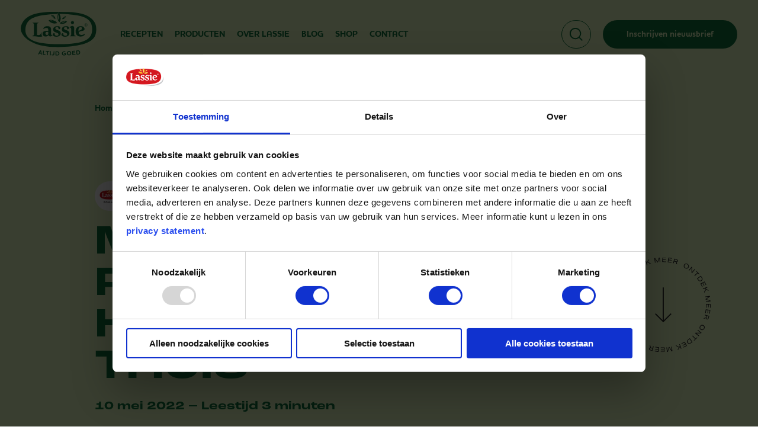

--- FILE ---
content_type: text/html; charset=UTF-8
request_url: https://lassie.nl/blog/perfecte-poke-bowl
body_size: 37198
content:
<!DOCTYPE html>
<html lang="nl-NL">
<head>
    <!-- Varify.io® code for Lassie-->
    <script>
        window.varify = window.varify || {};
        window.varify.iid = 4779;
    </script>
    <script src="https://app.varify.io/varify.js"></script>

    <meta http-equiv="X-UA-Compatible" content="IE=edge">
    <meta charset="utf-8">
    <meta name="viewport" content="width=device-width, initial-scale=1.0">

    				
	<title>De Perfecte Poké bowl - Lekker én mooi  - Lassie rijst</title>
	<meta name="description" content="De perfecte poké bowl maak je met kleurige groente, crispy toppings en mooie dressing. Makkelijk thuis te maken met Lassie Poké Bowl rijst Kant-en-Klaar." />

	<meta property="fb:app_id" content="">
	<meta property="og:url" content="https://lassie.nl/blog/perfecte-poke-bowl" />
    	    <meta property="og:type" content="website" />
    	<meta property="og:title" content="De perfecte poké bowl - Lassie rijst" />
	<meta property="og:image" content="https://lassie.nl/storage/images/blog/_1200x630_crop_center-center_none/Lassie_Recept689-Poké_bowl_zalm_avocadoroos-03.jpg" />
	<meta property="og:image:width" content="1200" />
	<meta property="og:image:height" content="630" />
	<meta property="og:description" content="De perfecte poké bowl maak je makkelijk thuis met Poké bowl rijst kant-en-klaar van Lassie." />
	<meta property="og:site_name" content="Lassie" />
	<meta property="og:locale" content="nl" />
	<meta property="og:locale:alternate" content="nl" />
	
	<meta name="twitter:card" content="summary_large_image" />
	<meta name="twitter:site" content="" />
	<meta name="twitter:url" content="https://lassie.nl/blog/perfecte-poke-bowl" />
	<meta name="twitter:title" content="De perfecte poké bowl - Lassie rijst" />
	<meta name="twitter:description" content="De perfecte poké bowl maak je makkelijk thuis met Poké bowl rijst kant-en-klaar van Lassie." />
	<meta name="twitter:image" content="" />

	
	<link rel="home" href="https://lassie.nl/" />
	<link rel="canonical" href="https://lassie.nl/blog/perfecte-poke-bowl">

    <!-- Google Tag Manager -->
    <script>
    (function(w,d,s,l,i){w[l]=w[l]||[];w[l].push({'gtm.start':
    new Date().getTime(),event:'gtm.js'});var f=d.getElementsByTagName(s)[0],
    j=d.createElement(s),dl=l!='dataLayer'?'&l='+l:'';j.async=true;j.src=
    'https://www.googletagmanager.com/gtm.js?id='+i+dl;f.parentNode.insertBefore(j,f);
    })(window,document,'script','dataLayer','GTM-P5JQTK');
    </script>
    <!-- End Google Tag Manager -->

    <link rel="preload" href="/fonts/392D6C_1_0.woff2" as="font" type="font/woff2" crossorigin>
    <link rel="preload" href="/fonts/392D6C_0_0.woff2" as="font" type="font/woff2" crossorigin>

    <!-- Fonts -->
    <script type="text/javascript" src="//fast.fonts.net/jsapi/845e085b-9480-4dc2-8c46-514c0ec404af.js"></script>
   <link rel="stylesheet" href="https://use.typekit.net/evl3jhk.css">
    
    <!-- Styles -->
    <link rel="stylesheet" type="text/css" media="screen" href="/css/app.css?id=54a236613942828dc03b1c333fd7fee1" />
    <link rel="stylesheet" type="text/css" media="print" href="/css/print.css?id=561f4023d9c8d69486ef001bc80ae3b8" />

    <!-- Favicons -->
    <link rel="apple-touch-icon" sizes="180x180" href="/apple-touch-icon.png">
    <link rel="icon" type="image/png" sizes="32x32" href="/favicon-32x32.png">
    <link rel="icon" type="image/png" sizes="16x16" href="/favicon-16x16.png">
    <link rel="manifest" href="/site.webmanifest">
    <link rel="mask-icon" href="/safari-pinned-tab.svg" color="#5bbad5">
    <meta name="msapplication-TileColor" content="#da532c">
    <meta name="theme-color" content="#ffffff">

    <!-- Facebook -->
    <meta name="facebook-domain-verification" content="3hxlcg07mq9y3vq55k8fe4yt4rgbsp" />

    <!-- Pinterest -->
    <meta name="p:domain_verify" content="00241c50577a281d3d6ad819dbd974bf"/>

    <!-- Recaptcha v3 -->
    <script src="https://www.google.com/recaptcha/api.js?render=6LfT4UAjAAAAAHOWjQGUoDhEuvdCwe791tms5_U3"></script>

    <!-- Microsoft Ads -->
    <script>(function(w,d,t,r,u){var f,n,i;w[u]=w[u]||[],f=function(){var o={ti:"17529174"};o.q=w[u],w[u]=new UET(o),w[u].push("pageLoad")},n=d.createElement(t),n.src=r,n.async=1,n.onload=n.onreadystatechange=function(){var s=this.readyState;s&&s!=="loaded"&&s!=="complete"||(f(),n.onload=n.onreadystatechange=null)},i=d.getElementsByTagName(t)[0],i.parentNode.insertBefore(n,i)})(window,document,"script","//bat.bing.com/bat.js","uetq");</script>

    </head>

    <body class="page-articles">
        <!-- Google Tag Manager (noscript) -->
        <noscript><iframe src="https://www.googletagmanager.com/ns.html?id=GTM-P5JQTK"
        height="0" width="0" style="display:none;visibility:hidden"></iframe></noscript>
        <!-- End Google Tag Manager (noscript) -->
        
        
        <!-- Application container -->
        <div id="app" class="bg-color--freshman-green content-nature-green dark">
            <header id="header" class="" :class="{'' : !showMobileMenu && !showSearch && !headerlightIsRemoved}">
                <div class="header-nav color--nature-green bg-color--freshman-green ">
                    <div class="header-nav-inner container--large"> 
                        <div class="header-nav-holder" :class="{'mobile-nav--visible' : showMobileMenu}">
                            <a href="/" id="logo" class="fill-path--nature-green" title="Home">
                                <svg class="header-logo" width="206" height="119" viewBox="0 0 206 119" fill="none" xmlns="http://www.w3.org/2000/svg" class="Logo Lassie"><g clip-path="url(#clip0_2_475)"><path d="M153.1 106.9L154.8 106.7C155.916 106.533 157.055 106.782 158 107.4C158.342 107.722 158.615 108.109 158.804 108.538C158.993 108.968 159.094 109.431 159.1 109.9C159.247 110.517 159.201 111.164 158.969 111.754C158.736 112.344 158.328 112.849 157.8 113.2C157.128 113.595 156.377 113.834 155.6 113.9L153.9 114.1L153.1 106.9ZM161.5 109.6C161.467 108.893 161.291 108.201 160.982 107.564C160.672 106.928 160.236 106.362 159.7 105.9C159.035 105.364 158.261 104.98 157.432 104.773C156.603 104.565 155.739 104.541 154.9 104.7L150.8 105.2C150.6 105.2 150.5 105.3 150.5 105.4L151.7 116.1C151.7 116.3 151.9 116.4 152 116.3L156 115.9C157.278 115.791 158.512 115.379 159.6 114.7C160.34 114.094 160.906 113.303 161.24 112.407C161.573 111.511 161.663 110.542 161.5 109.6ZM139.7 106.2C139.647 106.2 139.596 106.221 139.559 106.259C139.521 106.296 139.5 106.347 139.5 106.4L140.4 117.1C140.4 117.139 140.408 117.178 140.423 117.215C140.438 117.251 140.46 117.284 140.488 117.312C140.516 117.34 140.549 117.362 140.585 117.377C140.622 117.392 140.661 117.4 140.7 117.4L148.6 116.7C148.68 116.7 148.756 116.668 148.812 116.612C148.868 116.556 148.9 116.48 148.9 116.4L148.7 114.8C148.7 114.7 148.6 114.6 148.4 114.6L142.6 115.1L142.4 112.6L147.4 112.2C147.5 112.2 147.6 112 147.6 111.9V110.3L147.3 110.1L142.3 110.5L142.1 108.1L147.9 107.6C147.98 107.6 148.056 107.568 148.112 107.512C148.168 107.456 148.2 107.38 148.2 107.3L147.9 105.7L147.7 105.5L139.7 106.2ZM134.9 112.2C134.926 112.66 134.862 113.12 134.71 113.555C134.559 113.989 134.323 114.39 134.016 114.733C133.397 115.427 132.528 115.847 131.6 115.9C131.14 115.926 130.68 115.862 130.245 115.71C129.811 115.558 129.41 115.323 129.067 115.016C128.373 114.397 127.953 113.528 127.9 112.6C127.859 112.132 127.913 111.661 128.058 111.214C128.203 110.768 128.436 110.355 128.744 110C129.052 109.646 129.428 109.357 129.85 109.15C130.272 108.944 130.731 108.825 131.2 108.8C132.138 108.772 133.05 109.113 133.741 109.748C134.433 110.383 134.848 111.263 134.9 112.2ZM137.4 112C137.307 110.409 136.586 108.919 135.395 107.86C134.204 106.8 132.641 106.257 131.05 106.35C129.459 106.443 127.969 107.164 126.91 108.355C125.85 109.546 125.307 111.109 125.4 112.7C125.437 113.476 125.631 114.237 125.973 114.935C126.314 115.633 126.794 116.254 127.384 116.76C127.974 117.266 128.661 117.646 129.404 117.876C130.146 118.106 130.927 118.183 131.7 118.1C132.479 118.088 133.248 117.918 133.96 117.602C134.672 117.286 135.314 116.83 135.846 116.261C136.378 115.691 136.789 115.021 137.057 114.289C137.324 113.557 137.44 112.778 137.4 112ZM123.4 112.6C123.4 112.4 123.3 112.4 123.2 112.4H118C117.9 112.4 117.8 112.5 117.8 112.7V114.3C117.8 114.4 118 114.5 118.1 114.5H120.9C120.765 115.107 120.408 115.642 119.9 116C119.299 116.272 118.657 116.441 118 116.5C117.009 116.504 116.05 116.149 115.3 115.5C114.666 114.781 114.311 113.858 114.3 112.9C114.28 111.984 114.601 111.093 115.2 110.4C115.54 110.02 115.956 109.717 116.421 109.51C116.887 109.303 117.391 109.198 117.9 109.2C118.836 109.175 119.763 109.381 120.6 109.8H120.9L121.6 108.2C121.617 108.175 121.628 108.146 121.632 108.115C121.636 108.085 121.633 108.054 121.624 108.025C121.614 107.997 121.598 107.97 121.576 107.948C121.555 107.927 121.529 107.91 121.5 107.9C120.351 107.334 119.08 107.059 117.8 107.1C116.147 107.16 114.577 107.838 113.4 109C112.875 109.543 112.463 110.185 112.188 110.889C111.914 111.593 111.782 112.345 111.8 113.1C111.822 114.634 112.43 116.101 113.5 117.2C114.762 118.24 116.366 118.775 118 118.7C119.471 118.698 120.891 118.166 122 117.2C122.554 116.582 122.967 115.849 123.209 115.055C123.451 114.26 123.516 113.422 123.4 112.6ZM97 109.4H98.7C99.8307 109.39 100.928 109.78 101.8 110.5C102.378 111.238 102.663 112.164 102.6 113.1C102.66 113.741 102.531 114.386 102.229 114.954C101.926 115.523 101.465 115.991 100.9 116.3C100.168 116.585 99.3857 116.721 98.6 116.7H96.9L97 109.4ZM105 113.1C105.067 111.684 104.603 110.293 103.7 109.2C103.098 108.601 102.378 108.132 101.587 107.822C100.796 107.512 99.9492 107.369 99.1 107.4H94.9C94.7 107.4 94.6 107.5 94.6 107.6V118.4C94.6 118.453 94.6211 118.504 94.6586 118.541C94.6961 118.579 94.747 118.6 94.8 118.6H98.8C100.081 118.645 101.352 118.37 102.5 117.8C103.344 117.328 104.036 116.627 104.496 115.777C104.957 114.927 105.166 113.964 105.1 113L105 113.1ZM86.9 118.4C87.9498 118.503 89.0041 118.257 89.9 117.7C90.3863 117.302 90.7744 116.797 91.0345 116.225C91.2946 115.653 91.4197 115.028 91.4 114.4L91.6 107.5C91.6 107.3 91.5 107.2 91.4 107.2H89.5C89.4 107.2 89.3 107.3 89.3 107.5L89 114.2C89.0407 114.526 89.0079 114.857 88.904 115.168C88.8002 115.479 88.628 115.764 88.4 116C87.998 116.311 87.5078 116.486 87 116.5C86.2419 116.394 85.5394 116.043 85 115.5C84.9813 115.479 84.9582 115.462 84.9323 115.45C84.9064 115.438 84.8784 115.432 84.85 115.432C84.8216 115.432 84.7936 115.438 84.7677 115.45C84.7419 115.462 84.7188 115.479 84.7 115.5L83.8 117C83.7787 117.019 83.7617 117.042 83.75 117.068C83.7383 117.094 83.7323 117.122 83.7323 117.15C83.7323 117.178 83.7383 117.206 83.75 117.232C83.7617 117.258 83.7787 117.281 83.8 117.3C84.6574 118.056 85.7567 118.482 86.9 118.5V118.4ZM79.9 106.8C79.8 106.8 79.7 106.9 79.7 107.1L79.1 117.8L79.3 118H81.2C81.4 118 81.5 117.9 81.5 117.8L82 107.1C82 106.9 81.9 106.8 81.8 106.8H79.9ZM68.3 106.1L68 106.3V107.9C68 108 68.1 108.2 68.2 108.2L71.6 108.4L71 117.3C71 117.353 71.0211 117.404 71.0586 117.441C71.0961 117.479 71.147 117.5 71.2 117.5L73.1 117.7C73.1667 117.7 73.2667 117.6 73.4 117.4L74 108.6L77.3 108.8C77.5 108.8 77.6 108.7 77.6 108.6V107C77.6 106.8 77.5 106.7 77.4 106.7L68.3 106.1ZM61.1 105.4L60.8 105.6L59.8 116.3C59.8 116.4 59.9 116.6 60 116.6L66.9 117.2C67.1 117.3 67.2 117.1 67.2 117L67.4 115.4C67.4 115.3 67.3 115.2 67.1 115.2L62.3 114.7L63.2 105.8L63 105.6L61.1 105.4ZM54.4 111.8L51.5 111.5L53.5 107.4L54.4 111.8ZM50.7 113.3L54.8 113.7L55.2 115.8C55.3 116 55.4 116.1 55.6 116.1L57.5 116.3C57.7 116.4 57.7 116.3 57.7 116.2V116L55.2 105C55.1 104.8 55 104.7 54.8 104.7L52.8 104.5C52.6 104.4 52.5 104.5 52.4 104.7L47.4 114.8V115C47.4 115.1 47.5 115.2 47.7 115.2L49.5 115.4C49.7 115.4 49.8 115.4 49.9 115.2L50.7 113.3Z" fill="white"/><path d="M173.5 60.1C173.2 59.8 173 59.8 172.7 60.1C172.157 60.533 171.59 60.9337 171 61.3C169.102 62.321 166.949 62.7723 164.8 62.6C163.1 62.5 160.5 62 159.2 60.8C158.596 60.2738 158.132 59.6046 157.853 58.8536C157.574 58.1025 157.487 57.2933 157.6 56.5C158.1 53.9 160.6 53.4 162.7 52.7C164.8 52 168.1 51.8 170.1 51C172.1 50.2 173.7 48.9 173.4 46.1C173.35 44.6801 172.781 43.3279 171.8 42.3C170.869 41.111 169.621 40.2096 168.2 39.7C165.283 38.62 162.101 38.4802 159.1 39.3C157.098 39.7265 155.239 40.6579 153.699 42.0056C152.158 43.3533 150.988 45.0726 150.3 47C148.728 51.0596 148.764 55.5658 150.4 59.6C150.904 60.9995 151.699 62.2759 152.734 63.3447C153.768 64.4136 155.018 65.2505 156.4 65.8C158.39 66.6465 160.538 67.0557 162.7 67C165.31 67.1445 167.908 66.5557 170.2 65.3C171.639 64.6702 172.858 63.6257 173.7 62.3C173.934 61.9696 174.043 61.5664 174.006 61.1631C173.969 60.7598 173.79 60.3828 173.5 60.1ZM158.9 42.9C159.453 42.4012 160.102 42.0199 160.806 41.7793C161.511 41.5386 162.257 41.4436 163 41.5C164.8 41.6 166 42.3 166.3 44.3C166.6 46.3 164.8 48.9 162.6 49.6C160.41 50.0867 158.442 51.2817 157 53C156.7 49.3 156.5 45.1 158.9 42.9Z" fill="white"/><path d="M140.6 33.3C141.142 33.3271 141.684 33.2437 142.192 33.0549C142.701 32.8661 143.166 32.5757 143.559 32.2016C143.952 31.8274 144.264 31.3772 144.478 30.8784C144.691 30.3796 144.801 29.8425 144.8 29.3C144.829 28.7409 144.74 28.1819 144.539 27.6593C144.338 27.1368 144.03 26.6622 143.634 26.2663C143.238 25.8704 142.763 25.562 142.241 25.3611C141.718 25.1602 141.159 25.0713 140.6 25.1C140.05 25.0723 139.499 25.1585 138.984 25.3534C138.468 25.5484 137.999 25.8477 137.604 26.2326C137.21 26.6176 136.9 27.0799 136.692 27.5905C136.485 28.1011 136.386 28.6491 136.4 29.2C136.4 29.7469 136.509 30.2884 136.721 30.7924C136.934 31.2965 137.245 31.753 137.636 32.1351C138.027 32.5171 138.491 32.817 139 33.0171C139.509 33.2171 140.053 33.3133 140.6 33.3Z" fill="white"/><path d="M145.9 63.5C145.37 62.2712 145.13 60.9365 145.2 59.6V45.9C145.2 44.7 145.2 43.5 145.1 42.4C145.04 41.5804 144.756 40.793 144.28 40.1231C143.804 39.4533 143.154 38.9265 142.4 38.6C141.61 38.3096 140.771 38.1777 139.93 38.2121C139.089 38.2464 138.263 38.4462 137.5 38.8C135.851 39.4561 134.353 40.4431 133.1 41.7V42.5H133.8C134.206 42.4717 134.613 42.5291 134.995 42.6684C135.378 42.8078 135.726 43.0261 136.019 43.309C136.311 43.592 136.541 43.9333 136.692 44.3107C136.844 44.6882 136.915 45.0934 136.9 45.5C137.099 46.4877 137.199 47.4926 137.2 48.5V60.4C137.206 61.1768 137.105 61.9506 136.9 62.7C136.894 63.254 136.704 63.7904 136.36 64.2248C136.016 64.6592 135.538 64.9671 135 65.1L134 65.4V66.5H149.1V65.3H148.3C147.793 65.2292 147.311 65.0379 146.893 64.7421C146.475 64.4463 146.135 64.0546 145.9 63.6" fill="white"/><path d="M127.5 51.1C125.5 50.2 123.5 49.6 121.6 48.8C120.637 48.5107 119.726 48.072 118.9 47.5C118.457 47.1365 118.113 46.667 117.9 46.1351C117.688 45.6032 117.613 45.0261 117.682 44.4575C117.752 43.8888 117.965 43.3471 118.3 42.8825C118.635 42.4179 119.082 42.0455 119.6 41.8C120.305 41.5075 121.044 41.3059 121.8 41.2C122.748 41.0722 123.709 41.297 124.502 41.8316C125.295 42.3663 125.863 43.1735 126.1 44.1C126.29 44.957 126.423 45.8256 126.5 46.7C126.6 47.3 126.7 47.4 127.3 47.3C131.4 46.4 131.6 44.4 131.3 42.8C131 41.2 129.2 38.8 122.8 38.8C120.85 38.8269 118.92 39.1993 117.1 39.9C112.9 41.6 111.1 44.8 111.9 49.3C112.089 50.481 112.572 51.5952 113.307 52.5392C114.041 53.4832 115.002 54.2265 116.1 54.7C118.1 55.6 120.3 56.3 122.3 57.1L124.7 58.2C125.253 58.5802 125.68 59.1154 125.929 59.7382C126.179 60.361 126.238 61.0436 126.1 61.7C126 63 125.3 65 120.9 65C119.882 64.9634 118.894 64.6448 118.047 64.0798C117.199 63.5148 116.525 62.7255 116.1 61.8C115.666 60.7173 115.429 59.5659 115.4 58.4C115.4 57.8 115.3 57.8 114.7 57.8C110.9 57.8 109.7 61 110.8 63.3C111.349 64.4936 112.306 65.4513 113.5 66C115.661 67.107 118.075 67.6245 120.5 67.5C125.5 67.5 128.2 65.9 130 64.2C131.268 62.9391 132.083 61.294 132.318 59.5213C132.554 57.7486 132.195 55.9479 131.3 54.4C130.472 52.8787 129.122 51.707 127.5 51.1Z" fill="white"/><path d="M103.9 51.1C102 50.2 100 49.6 98 48.8C97.0604 48.5312 96.1788 48.0904 95.4 47.5C94.9276 47.1601 94.5535 46.7014 94.3156 46.1702C94.0777 45.6391 93.9845 45.0546 94.0455 44.4758C94.1064 43.8971 94.3193 43.3447 94.6625 42.8748C95.0058 42.4049 95.4672 42.0341 96 41.8C96.7352 41.4945 97.5093 41.2926 98.3 41.2C99.2352 41.0758 100.183 41.3039 100.959 41.8399C101.736 42.3759 102.285 43.1815 102.5 44.1C102.724 44.9547 102.891 45.8232 103 46.7C103 47.3 103.2 47.4 103.7 47.3C107.9 46.4 108 44.4 107.7 42.8C107.4 41.2 105.7 38.8 99.3 38.8C97.3165 38.8172 95.3521 39.1897 93.5 39.9C89.3 41.6 87.6 44.8 88.3 49.3C88.5071 50.4882 89.0094 51.6054 89.7607 52.5489C90.512 53.4924 91.4883 54.2321 92.6 54.7C94.6 55.6 96.7 56.3 98.8 57.1L101.2 58.2C101.734 58.597 102.148 59.1343 102.395 59.7521C102.642 60.3699 102.713 61.0442 102.6 61.7C102.4 63 101.7 65 97.3 65C96.2905 64.9805 95.3085 64.6675 94.4739 64.0993C93.6393 63.531 92.9882 62.7321 92.6 61.8C92.1206 60.7316 91.8817 59.5709 91.9 58.4C91.8 57.8 91.7 57.8 91.1 57.8C87.4 57.8 86.2 61 87.2 63.3C87.7759 64.4744 88.7256 65.4242 89.9 66C92.0608 67.107 94.4754 67.6245 96.9 67.5C102 67.5 104.7 65.9 106.5 64.2C107.725 62.9137 108.511 61.2723 108.744 59.5115C108.978 57.7507 108.647 55.9611 107.8 54.4C106.933 52.8719 105.551 51.7021 103.9 51.1Z" fill="white"/><path d="M82.8001 61.2C82.6024 60.5175 82.5014 59.8106 82.5 59.1V52.8C82.5 50.6 82.6001 48.3 82.4001 46.1C82.296 44.4615 81.65 42.9042 80.5637 41.6732C79.4775 40.4422 78.0128 39.6073 76.4001 39.3C74.2974 38.8514 72.1355 38.7501 70.0001 39C68.0279 39.1942 66.1364 39.8821 64.5001 41C63.5831 41.5889 62.8164 42.3837 62.2609 43.3212C61.7053 44.2587 61.3763 45.3129 61.3001 46.4H62.8001C63.6304 45.4878 64.6536 44.7721 65.7953 44.3051C66.937 43.838 68.1684 43.6313 69.4001 43.7C72.6001 43.7 74.0001 44.8 74.5001 46.3C74.9807 48.0232 75.1166 49.8242 74.9001 51.6H74.5001C71.2558 51.0858 67.9368 51.3253 64.8001 52.3C63.0269 52.7528 61.4694 53.8148 60.4001 55.3C59.5672 56.7173 59.2163 58.3664 59.4001 60C59.4112 61.3457 59.8274 62.657 60.5943 63.7628C61.3613 64.8687 62.4435 65.718 63.7001 66.2C65.2522 66.8281 66.9341 67.0684 68.6 66.9C70.8505 66.748 72.9592 65.7472 74.5001 64.1C74.8912 63.7232 75.2586 63.3224 75.6 62.9C75.6235 63.0685 75.6569 63.2354 75.7001 63.4C75.9992 64.3586 76.5975 65.1962 77.4073 65.7901C78.2171 66.384 79.1958 66.7028 80.2001 66.7C81.2699 66.691 82.3268 66.4647 83.3066 66.035C84.2864 65.6053 85.1688 64.981 85.9001 64.2C86.1001 64 86.1001 63.7 86.3001 63.4L85.5 63.2C84.8855 63.1814 84.2928 62.9679 83.8075 62.5904C83.3222 62.213 82.9694 61.691 82.8001 61.1V61.2ZM71.3001 62.7C70.2558 62.7274 69.2422 62.3452 68.4761 61.6351C67.7099 60.925 67.2519 59.9433 67.2001 58.9C67.1505 58.2186 67.25 57.5345 67.4918 56.8955C67.7336 56.2565 68.1118 55.6779 68.6 55.2C69.4692 54.5445 70.5132 54.1617 71.6 54.1H74.8001C74.8001 55.8 74.9001 60 74.9001 60C74.9001 60 74.9001 62.7 71.3001 62.7Z" fill="white"/><path d="M56.8 56.2H55.3L54.7 58.7C54.3616 59.9668 53.604 61.0816 52.5507 61.8625C51.4973 62.6434 50.2105 63.0444 48.9 63C47.4 63 45.4 62.7 44.3 62.6V35C44.3 30.1 48.4 30.5 48.4 30.5V29.3H32.1V30.5C32.1 30.5 36 30.1 36 35.2V61.4C36.0063 62.1573 35.7352 62.8908 35.2377 63.4619C34.7403 64.033 34.051 64.4023 33.3 64.5L32.2 64.7V66.6C40.5 64.8 49.7 70 58.8 66.6C57.3495 64.8478 56.5073 62.6721 56.4 60.4C56.2235 58.9876 56.3601 57.5537 56.8 56.2Z" fill="white"/><path d="M180.3 38.3C179.741 38.8898 179.015 39.2953 178.22 39.4624C177.424 39.6295 176.597 39.5504 175.847 39.2354C175.098 38.9205 174.463 38.3848 174.025 37.6996C173.588 37.0144 173.37 36.2122 173.4 35.4C173.394 34.8607 173.497 34.3258 173.704 33.8274C173.91 33.329 174.215 32.8775 174.6 32.5C174.951 32.1075 175.383 31.7966 175.867 31.5892C176.351 31.3819 176.874 31.2832 177.4 31.3C178.211 31.2997 179.004 31.5399 179.679 31.9904C180.353 32.4409 180.879 33.0814 181.19 33.8308C181.5 34.5802 181.581 35.4048 181.423 36.2003C181.265 36.9959 180.874 37.7266 180.3 38.3ZM174.9 32.9C174.237 33.563 173.864 34.4623 173.864 35.4C173.864 36.3377 174.237 37.237 174.9 37.9C175.563 38.563 176.462 38.9355 177.4 38.9355C178.338 38.9355 179.237 38.563 179.9 37.9C180.4 37.4104 180.741 36.7823 180.881 36.0966C181.02 35.411 180.951 34.6993 180.682 34.0535C180.413 33.4076 179.956 32.8573 179.371 32.4734C178.786 32.0896 178.1 31.8898 177.4 31.9C176.938 31.8934 176.479 31.9783 176.05 32.15C175.621 32.3216 175.23 32.5765 174.9 32.9ZM177.3 33.1L178.6 33.3C178.8 33.4005 178.965 33.5597 179.072 33.7562C179.179 33.9528 179.224 34.1774 179.2 34.4C179.217 34.5718 179.189 34.7449 179.118 34.9027C179.048 35.0604 178.939 35.1973 178.8 35.3L178.2 35.5C178.5 35.6 178.8 35.7 178.9 36C179.074 36.1539 179.181 36.3688 179.2 36.6V37.5H178.5V37.1C178.516 36.9137 178.488 36.7262 178.419 36.5526C178.349 36.379 178.24 36.224 178.1 36.1L177.2 35.9H176.6V37.7H175.8V33.2L177.3 33.1ZM178.2 33.8H176.6V35.4H178C178.141 35.3431 178.264 35.2469 178.352 35.1229C178.441 34.9989 178.492 34.8522 178.5 34.7C178.512 34.5676 178.491 34.4342 178.439 34.312C178.386 34.1898 178.304 34.0826 178.2 34" fill="white"/><path d="M108.4 14.9C107.3 6.59997 102.7 2.59998 102.9 2.89998C100.6 6.49997 99.3 8.49998 100.1 16.2C100.9 23.9 102.6 25.7 105.4 28.3C107.975 24.3377 109.04 19.5819 108.4 14.9ZM103.3 22.9C102.4 20.8 102 21 101.4 15.2C100.8 9.39998 101.2 9.39998 101.6 7.19998C102.4 9.29998 102.8 9.99997 103.4 14.9C103.813 17.5536 103.779 20.2575 103.3 22.9Z" fill="white"/><path d="M128.9 0.600027C73.7 -0.899973 15.8 -3.29997 1.50001 36.5C-7.99999 62.9 28.9 93.6 88.1 95.3C143.3 96.9 194.7 89.2 203.1 62.5C212.6 32.3 196.5 2.50003 128.9 0.600027ZM104.5 87.8C34.7 87.8 10.8 72.8 12.8 46.8C14.4 25.5 27 13 65.6 8.40002C77.0068 6.86936 88.4927 6.00124 100 5.80002C100.644 4.51544 101.379 3.2789 102.2 2.10003L102.9 2.90002L101.2 5.70003C127.9 5.30002 145.6 8.60003 145.6 8.60003C181.8 13.1 194.2 25.3 194.2 47.1C194.2 75.5 172.3 87.8 104.5 87.8Z" fill="white"/><path d="M116.3 14.6C112.8 17.3 113 18.2 112.7 19.9C115.082 19.8915 117.384 19.0414 119.2 17.5C122 15.1 122.3 14 122.7 12.1C120.5 12.2 119.3 12.1 116.3 14.6ZM118.4 15.2C117.852 15.7463 117.208 16.187 116.5 16.5C116.785 15.751 117.269 15.094 117.9 14.6C118.388 13.9853 119.05 13.5322 119.8 13.3C119.507 14.0443 119.024 14.6992 118.4 15.2Z" fill="white"/><path d="M115.1 25.7C108.2 27.5 108.1 28.8 106.4 31.3C109.751 32.8722 113.572 33.1222 117.1 32C123.5 30.2 126 26.1 125.8 26.3C122.7 24.9 121 24.2 115.1 25.7ZM116.2 28.8C114.507 29.4239 112.689 29.6297 110.9 29.4C112.1 28.5 111.9 28.2 115.7 27.1C117.403 26.521 119.211 26.3163 121 26.5C119.7 27.5 119.3 27.9 116.2 28.8Z" fill="white"/><path d="M90.4 11.2C86.9 7.99997 85.5 7.79998 83.1 7.59998C83.5 10.4 83.7 11.8 87.2 15.2C90.7 18.6 92.2 18.8 94.4 18.8C93.9661 15.8866 92.5558 13.207 90.4 11.2ZM87.3 13.4C85.6 11.6 85.4 11.1 85 9.89997C86.2802 10.5095 87.4078 11.3979 88.3 12.5C89.383 13.445 90.2088 14.6492 90.7 16C89.6 15.5 89.4 15.7 87.3 13.4Z" fill="white"/><path d="M88.6 23.2C81.7 20.9 79.6 21.7 75.7 23.1C75.6 22.9 78.3 28 85.8 30.6C89.9815 32.0638 94.5417 32.0284 98.7 30.5C96.9 27.4 96.8 25.8 88.6 23.2ZM83.7 24.8C82.5162 24.4374 81.4247 23.8234 80.5 23C81.6 22.9 82 22.9 84.1 23.6C85.3451 23.9389 86.4818 24.5933 87.4 25.5C86.3 25.5 86.3 25.7 83.7 24.8Z" fill="white"/></g><defs><clipPath id="clip0_2_475"><rect width="205.6" height="118.7" fill="white"/></clipPath></defs></svg>                            </a>
                            
                            <div class="header-nav__buttons-holder">
                            <a href="#" title="Zoeken" id="search" class="header-search__icon-holder fill-path--nature-green" @click.stop.prevent="showSearch = !showSearch"><svg class=""  id="Layer_1" data-name="Layer 1" xmlns="http://www.w3.org/2000/svg" viewBox="0 0 24.99 25.01"><path class="cls-1" d="M25,23.5l-5.65-5.65a11,11,0,1,0-1.51,1.5L23.48,25ZM2.13,10.92a8.78,8.78,0,1,1,8.78,8.79A8.79,8.79,0,0,1,2.13,10.92Z" transform="translate(0 0)"/></svg></a>
                            <div class="header-search" :class="{'header-search--visible ' : showSearch}" v-cloak @click="showFullSearchbar(true, $event)">
                                <form action="https://lassie.nl/search" class="searchform fill-path--nature-green">
                                    <input class="searchform-input" type="text" name="q" placeholder="Zoek recept of ingrediënt" @focus="showFullSearchbar(true)" @blur="showFullSearchbar(false)" autocomplete="off"/>
                                    <svg class="header-search__icon"  id="Layer_1" data-name="Layer 1" xmlns="http://www.w3.org/2000/svg" viewBox="0 0 24.99 25.01"><path class="cls-1" d="M25,23.5l-5.65-5.65a11,11,0,1,0-1.51,1.5L23.48,25ZM2.13,10.92a8.78,8.78,0,1,1,8.78,8.79A8.79,8.79,0,0,1,2.13,10.92Z" transform="translate(0 0)"/></svg>                                </form>
                            </div>
                            <a href="#" title="Menu" id="hamburger" @click.stop.prevent="showMobileMenu = !showMobileMenu; if (!showMobileMenu) showSearch = false"><span class="hamburger-inner bg-color--nature-green"></span> <span class="hamburger-inner bg-color--nature-green"></span> <span class="hamburger-inner bg-color--nature-green"></span></a>
                            </div>
                        </div>

                        <div class="search-overlay bg-color--freshman-green dark container" v-show="showSearch" v-cloak>
                            <form action="https://lassie.nl/search" class="search-overlay__form">
                                <input class="search-overlay__form" type="text" name="q" placeholder="Zoek recept of ingrediënt" autocomplete="off"/>
                            </form>
                        </div>

                        <nav class="main-navigation" :class="{'mobile-nav--visible bg-color--freshman-green dark' : showMobileMenu}">
                            <ul>
                                <li class=""><a href="/recepten">Recepten</a></li>
                                <li class=""><a href="/producten">Producten</a></li>
                                <li class=""><a href="/over-lassie">Over Lassie</a></li>
                                <li class="active"><a href="/blog">Blog</a></li>
                                <li class=""><a href="https://shop.lassie.nl/" target="blank">Shop</a></li>
                                <li class="  "><a href="/contact">Contact</a></li>
                            </ul>
                            <div class="main-navigation__buttons-holder">
                                <div class="header-search" :class="{'header-search--visible ' : showSearch}" v-cloak @click="showFullSearchbar(true, $event)">
                                    <form action="https://lassie.nl/search" class="searchform fill-path--nature-green">
                                        <input class="searchform-input" type="text" name="q" placeholder="Zoek recept of ingrediënt" @focus="showFullSearchbar(true)" @blur="showFullSearchbar(false)" autocomplete="off"/>
                                        <svg class="header-search__icon"  id="Layer_1" data-name="Layer 1" xmlns="http://www.w3.org/2000/svg" viewBox="0 0 24.99 25.01"><path class="cls-1" d="M25,23.5l-5.65-5.65a11,11,0,1,0-1.51,1.5L23.48,25ZM2.13,10.92a8.78,8.78,0,1,1,8.78,8.79A8.79,8.79,0,0,1,2.13,10.92Z" transform="translate(0 0)"/></svg>                                    </form>
                                </div>
                                <a href="#" title="Zoeken" class="header-search__icon-holder" @click.prevent="showSearch = !showSearch"><svg class=""  id="Layer_1" data-name="Layer 1" xmlns="http://www.w3.org/2000/svg" viewBox="0 0 24.99 25.01"><path class="cls-1" d="M25,23.5l-5.65-5.65a11,11,0,1,0-1.51,1.5L23.48,25ZM2.13,10.92a8.78,8.78,0,1,1,8.78,8.79A8.79,8.79,0,0,1,2.13,10.92Z" transform="translate(0 0)"/></svg></a>
                                <div @click.prevent="openNewsletterPopup" class="header-button--newsletter bg-color--nature-green color--freshman-green" role="button">Inschrijven nieuwsbrief</div>
                            </div>
                        </nav>
                    </div>
                </div>
            </header>
            <main role="main" id="page">
                <section class="section-landing">
        
                        <div class="container">
                <nav class="breadcrumbs color--nature-green">
                    <ul>
                        <li><a href="/">Home</a></li>
                        <li><a href="/blog">Blog</a></li>
                        <li>De perfecte poké bowl</li>
                    </ul>
                </nav>
            </div>
            
            

            <div class="page-block page-block--large">
            <div class="container color--nature-green">
                                                                                <a href="https://lassie.nl/auteurs/lassie" class="recept-author-container recept-author-container--relative">
                            <div class="recept-author-image-holder">
                                                                                            
                
    <picture>
                    <source data-srcset="https://lassie.nl/storage/imager/authorimages/179222/2018_Logo-Lassie_Nr1-Witte-ondergrond_Pay-off_ead31bc537caefe431b68a239065781d.webp" type="image/webp">
                <source data-srcset="https://lassie.nl/storage/imager/authorimages/179222/2018_Logo-Lassie_Nr1-Witte-ondergrond_Pay-off_82fc8625b2f36caa400f868c7e6c2d33.jpg">
        
        <img class=" lazyload" src="data:image/svg+xml;charset=utf-8,%3Csvg%20xmlns%3D%27http%3A%2F%2Fwww.w3.org%2F2000%2Fsvg%27%20width%3D%2740%27%20height%3D%2740%27%20style%3D%27background%3A%230E753A%27%2F%3E" alt="2018 Logo Lassie Nr1 Witte ondergrond Pay off">
    </picture>
                                                        
                            </div>
                            <div class="recept-author-text">
                                Lassie 
                            </div>
                        </a>
                                                    <div class="page-block-title-holder">
                    <h1 class="page-block-title page-title">Maak de perfecte poké bowl nu ook heel makkelijk thuis</h1>
                    <div class="explore-more-circle-holder fill-path--black" @click.prevent="$root.scrollDown"><svg class="explore-more-circle" width="180" height="180" viewBox="0 0 180 180" fill="none" xmlns="http://www.w3.org/2000/svg"><g clip-path="url(#clip0_263_1618)"><path d="M100.79 5.02774C100.753 5.87935 100.49 6.70586 100.029 7.42276C99.5765 8.09533 98.94 8.62358 98.1955 8.94459C97.3471 9.2933 96.4276 9.43441 95.5136 9.35622C94.6169 9.31486 93.7419 9.0673 92.9564 8.63274C92.2504 8.2315 91.6811 7.62743 91.3223 6.89884C90.957 6.10694 90.7932 5.23701 90.8454 4.36646C90.8977 3.49592 91.1643 2.65177 91.6217 1.90923C92.0706 1.23327 92.7083 0.704078 93.4554 0.387403C94.3006 0.0268599 95.2229 -0.114703 96.1373 -0.024223C97.0127 0.0265193 97.8654 0.273788 98.6321 0.699253C99.3353 1.10409 99.9037 1.70718 100.266 2.43316C100.679 3.23232 100.861 4.13095 100.79 5.02774ZM99.5427 4.94045C99.6045 4.46143 99.5664 3.97482 99.4312 3.51116C99.296 3.0475 99.0664 2.61679 98.7569 2.24606C98.4103 1.89246 97.997 1.61114 97.5409 1.41843C97.0848 1.22572 96.595 1.12546 96.0999 1.1234C95.611 1.06164 95.1146 1.09705 94.6394 1.22763C94.1642 1.35821 93.7194 1.58137 93.3306 1.8843C92.6553 2.5734 92.2478 3.4808 92.1815 4.4434C92.1152 5.40599 92.3944 6.36065 92.9689 7.13585C93.7012 7.797 94.6348 8.19226 95.6193 8.25789C96.6037 8.32352 97.5815 8.0557 98.3951 7.4976C98.7452 7.16997 99.0244 6.77399 99.2154 6.33414C99.4063 5.8943 99.505 5.41996 99.5053 4.94045H99.5427Z" fill="#333333"/><path d="M110.371 11.4771L106.129 3.20679L104.583 10.2047L103.41 9.94274L105.319 1.21094L106.491 1.47292L110.732 9.73071L112.279 2.74525L113.527 3.0072L111.606 11.739L110.371 11.4771Z" fill="#333333"/><path d="M117.495 13.7331L120.201 6.39842L116.746 5.15102L117.12 4.14062L125.203 7.12193L124.829 8.14477L121.361 6.89737L118.655 14.2321L117.495 13.7331Z" fill="#333333"/><path d="M124.465 16.5149L128.669 8.65625L131.987 10.4276C133.209 10.9803 134.182 11.9672 134.719 13.1968C134.906 13.7789 134.966 14.3949 134.893 15.0022C134.819 15.6095 134.615 16.1937 134.294 16.7145C134.037 17.2779 133.653 17.7745 133.173 18.166C132.693 18.5575 132.129 18.8334 131.525 18.9723C130.126 19.1763 128.699 18.8803 127.496 18.1365L124.465 16.5149ZM128.057 17.201C128.958 17.7722 130.033 18.0022 131.089 17.8496C131.545 17.7376 131.969 17.5234 132.33 17.223C132.691 16.9225 132.979 16.5439 133.172 16.1157C134.219 14.1282 133.654 12.5523 131.475 11.3881L129.242 10.2031L126.062 16.1407L128.057 17.201Z" fill="#333333"/><path d="M134.684 22.3045L139.91 15.082L145.598 19.2733L144.962 20.1465L140.222 16.7286L138.65 18.8991L143.153 22.1548L142.517 23.0404L138.014 19.7722L136.268 22.1797L141.257 25.7598L140.447 26.5207L134.684 22.3045Z" fill="#333333"/><path d="M148.092 33.3429L148.603 27.2057L146.108 27.0061L143.863 29.3762L142.965 28.528L149.09 22.0664L149.988 22.9147L146.969 26.0955L153.842 26.5571L154.99 27.6423L149.726 27.318L149.152 34.3907L148.092 33.3429Z" fill="#333333"/><path d="M159.217 47.6515L165.118 43.6224L157.246 44.77L156.66 43.8968L160.527 37.0237L154.689 41.0153L154.016 40.0423L161.375 35.0527L162.236 36.3001L158.057 43.6473L166.415 42.3999L167.251 43.6473L159.891 48.637L159.217 47.6515Z" fill="#333333"/><path d="M161.551 51.7791L169.571 47.9121L172.653 54.2864L171.68 54.7604L169.185 49.4963L166.765 50.6564L169.185 55.646L168.212 56.1075L165.792 51.1179L163.123 52.3653L165.779 57.8789L164.707 58.1533L161.551 51.7791Z" fill="#333333"/><path d="M165.844 61.1973L174.301 58.3906L176.534 65.1141L175.511 65.4509L173.653 59.9L171.158 60.7482L172.904 66.0248L171.881 66.374L170.122 61.0975L167.303 62.0331L169.237 67.8335L168.139 67.9707L165.844 61.1973Z" fill="#333333"/><path d="M170.158 77.6266L173.314 74.9197C173.314 74.8324 173.239 74.6329 173.189 74.346L172.653 71.6017L169.135 72.2753L168.898 71.0903L177.63 69.4062L178.416 73.4852C178.853 75.743 178.204 77.0403 176.458 77.3771C175.935 77.5137 175.382 77.4639 174.892 77.2362C174.403 77.0085 174.008 76.6172 173.776 76.1297L170.42 79.0611L170.158 77.6266ZM174.287 74.1589C174.574 75.6557 175.235 76.2919 176.27 76.0923C176.498 76.0689 176.716 75.988 176.904 75.8571C177.091 75.7261 177.243 75.5495 177.343 75.3439C177.507 74.7733 177.507 74.1681 177.343 73.5975L176.794 70.7908L173.713 71.3771L174.287 74.1589Z" fill="#333333"/><path d="M174.925 101.128C174.076 101.085 173.254 100.818 172.542 100.354C171.866 99.9054 171.337 99.2678 171.02 98.5206C170.692 97.6754 170.552 96.7687 170.611 95.8639C170.669 94.9591 170.924 94.0778 171.357 93.2815C171.738 92.5712 172.325 91.9928 173.041 91.6225C173.816 91.2473 174.679 91.092 175.536 91.1735C176.383 91.2146 177.204 91.4769 177.918 91.9344C178.595 92.3883 179.124 93.03 179.44 93.7805C179.795 94.6274 179.936 95.5482 179.852 96.4624C179.864 97.376 179.667 98.2803 179.278 99.1069C178.865 99.8079 178.258 100.375 177.532 100.741C176.713 101.101 175.813 101.235 174.925 101.128ZM175.024 99.8803C175.503 99.9405 175.99 99.9018 176.453 99.7667C176.917 99.6315 177.347 99.4027 177.719 99.0944C178.385 98.3677 178.785 97.4365 178.853 96.453C178.921 95.4696 178.653 94.4922 178.093 93.6807C177.406 93.0039 176.5 92.5934 175.538 92.5226C174.576 92.4517 173.62 92.7252 172.841 93.294C172.174 94.0227 171.774 94.9561 171.706 95.9417C171.638 96.9273 171.907 97.9068 172.467 98.7202C172.791 99.0756 173.186 99.3591 173.627 99.5525C174.067 99.7459 174.543 99.8448 175.024 99.8429V99.8803Z" fill="#333333"/><path d="M168.449 110.681L176.72 106.453L169.734 104.893L169.996 103.721L178.728 105.654L178.466 106.827L170.183 111.043L177.181 112.615L176.919 113.787L168.188 111.841L168.449 110.681Z" fill="#333333"/><path d="M166.165 117.817L173.499 120.549L174.747 117.094L175.757 117.468L172.751 125.539L171.728 125.164L172.975 121.709L165.641 118.977L166.165 117.817Z" fill="#333333"/><path d="M163.374 124.752L171.207 128.968L169.424 132.286C168.874 133.508 167.886 134.479 166.654 135.006C166.073 135.196 165.456 135.257 164.848 135.184C164.241 135.11 163.657 134.905 163.137 134.581C162.574 134.321 162.079 133.935 161.69 133.452C161.3 132.97 161.027 132.405 160.891 131.8C160.685 130.403 160.986 128.978 161.74 127.783L163.374 124.752ZM162.675 128.344C162.1 129.243 161.865 130.319 162.014 131.376C162.127 131.83 162.342 132.252 162.642 132.611C162.942 132.97 163.321 133.256 163.748 133.446C165.719 134.519 167.295 133.962 168.476 131.775L169.723 129.542L163.785 126.349L162.675 128.344Z" fill="#333333"/><path d="M157.535 134.969L164.733 140.22L160.566 145.946L159.693 145.31L163.136 140.582L160.965 138.998L157.685 143.501L156.812 142.852L160.092 138.362L157.685 136.615L154.092 141.605L153.344 140.794L157.535 134.969Z" fill="#333333"/><path d="M146.47 148.267L152.607 148.791L152.819 146.296L150.449 144.05L151.297 143.152L157.746 149.29L156.898 150.188L153.717 147.156L153.231 154.03L152.145 155.177L152.482 149.913L145.422 149.327L146.47 148.267Z" fill="#333333"/><path d="M132.124 159.405L136.14 165.318L135.018 157.447L135.879 156.861L142.752 160.752L138.772 154.89L139.758 154.229L144.748 161.601L143.5 162.461L136.165 158.258L137.413 166.615L136.165 167.451L131.176 160.079L132.124 159.405Z" fill="#333333"/><path d="M127.997 161.738L131.839 169.759L125.452 172.828L124.978 171.842L130.255 169.347L129.095 166.927L124.105 169.335L123.643 168.35L128.633 165.942L127.386 163.273L121.872 165.905L121.598 164.844L127.997 161.738Z" fill="#333333"/><path d="M118.555 165.992L121.336 174.462L114.613 176.67L114.276 175.647L119.827 173.813L118.991 171.319L113.702 173.052L113.365 172.03L118.654 170.283L117.719 167.464L111.918 169.323L111.781 168.225L118.555 165.992Z" fill="#333333"/><path d="M102.113 170.208L104.808 173.363L105.382 173.251L108.126 172.727L107.465 169.197L108.712 168.973L110.371 177.704L106.292 178.478C104.034 178.914 102.737 178.253 102.413 176.507C102.274 175.986 102.324 175.434 102.552 174.946C102.78 174.458 103.172 174.065 103.66 173.838L100.691 170.519L102.113 170.208ZM105.544 174.324C104.059 174.598 103.423 175.26 103.61 176.295C103.636 176.525 103.72 176.745 103.852 176.934C103.985 177.124 104.164 177.277 104.371 177.38C104.939 177.537 105.538 177.537 106.105 177.38L108.912 176.844L108.325 173.75L105.544 174.324Z" fill="#333333"/><path d="M78.6217 174.96C78.6706 174.109 78.9369 173.285 79.3951 172.565C79.8534 171.896 80.4941 171.372 81.2412 171.056C82.0935 170.706 83.0184 170.569 83.9356 170.657C84.8129 170.716 85.6656 170.971 86.4304 171.405C87.13 171.811 87.6941 172.414 88.052 173.139C88.426 173.914 88.5813 174.777 88.5011 175.634C88.4501 176.481 88.1839 177.301 87.7277 178.017C87.2731 178.689 86.6313 179.214 85.8816 179.526C85.031 179.882 84.1045 180.019 83.1872 179.925C82.3118 179.865 81.4603 179.613 80.6924 179.189C79.9919 178.779 79.4279 178.172 79.0707 177.443C78.6978 176.672 78.5425 175.813 78.6217 174.96ZM79.8691 175.048C79.8031 175.528 79.8378 176.016 79.971 176.482C80.1041 176.949 80.3328 177.382 80.6425 177.755C81.3705 178.416 82.2993 178.815 83.2805 178.888C84.2617 178.96 85.239 178.702 86.0562 178.154C86.7405 177.469 87.1568 176.561 87.23 175.596C87.3032 174.63 87.0285 173.67 86.4554 172.89C86.1113 172.535 85.7005 172.253 85.2466 172.058C84.7927 171.863 84.3047 171.76 83.8109 171.755C83.3227 171.691 82.8269 171.724 82.3517 171.853C81.8765 171.981 81.4313 172.202 81.0417 172.503C80.6856 172.825 80.4006 173.217 80.2052 173.655C80.0097 174.094 79.908 174.568 79.9066 175.048H79.8691Z" fill="#333333"/><path d="M69.0566 168.436L73.2604 176.731L74.8446 169.746L76.0171 170.02L74.0462 178.752L72.8861 178.49L68.6948 170.208L67.1107 177.193L65.8633 176.931L67.8341 168.199L69.0566 168.436Z" fill="#333333"/><path d="M62.0197 166.141L59.2505 173.463L62.7057 174.711L62.3315 175.734L54.2109 172.702L54.5976 171.692L58.053 172.939L60.8097 165.617L62.0197 166.141Z" fill="#333333"/><path d="M55.0121 163.323L50.7709 171.156L47.4529 169.36C46.2378 168.799 45.2735 167.808 44.746 166.578C44.5608 165.995 44.5038 165.379 44.5792 164.772C44.6545 164.164 44.8604 163.581 45.1826 163.061C45.4451 162.497 45.8336 162.002 46.3181 161.612C46.8026 161.223 47.3701 160.95 47.9768 160.815C49.3766 160.628 50.7979 160.937 51.9935 161.688L55.0121 163.323ZM51.4321 162.612C50.5323 162.038 49.4578 161.804 48.4009 161.95C47.9457 162.06 47.5215 162.272 47.1605 162.571C46.7996 162.869 46.5113 163.245 46.3177 163.672C45.2449 165.643 45.7938 167.227 47.9768 168.399L50.1972 169.647L53.4154 163.734L51.4321 162.612Z" fill="#333333"/><path d="M44.8077 157.46L39.5686 164.645L33.8555 160.467L34.4917 159.581L39.2193 163.049L40.8035 160.878L36.3129 157.585L36.9491 156.712L41.4397 160.005L43.1985 157.61L38.2713 153.993L39.0821 153.244L44.8077 157.46Z" fill="#333333"/><path d="M31.5332 146.333L30.9843 152.47L33.4791 152.682L35.7369 150.325L36.6226 151.185L30.4605 157.61L29.5748 156.761L32.6059 153.58L25.7328 153.081L24.5977 151.996L29.8616 152.345L30.4729 145.285L31.5332 146.333Z" fill="#333333"/><path d="M20.4442 131.988L14.519 135.98L22.4026 134.882L22.9889 135.743L19.0846 142.604L24.9474 138.637L25.6085 139.622L18.2239 144.612L17.3631 143.365L21.5919 136.042L13.2218 137.29L12.3984 136.042L19.7831 131.053L20.4442 131.988Z" fill="#333333"/><path d="M18.1363 127.796L10.0905 131.625L7.04688 125.301L8.03229 124.827L10.5271 130.116L12.9595 128.968L10.5646 123.979L11.55 123.505L13.9326 128.494L16.6144 127.247L13.9949 121.721L15.0677 121.459L18.1363 127.796Z" fill="#333333"/><path d="M13.8957 118.354L5.42591 121.111L3.23047 114.375L4.26583 114.038L6.07458 119.602L8.56938 118.766L6.84796 113.477L7.88325 113.14L9.60467 118.429L12.4238 117.518L10.5402 111.706L11.6379 111.568L13.8957 118.354Z" fill="#333333"/><path d="M9.69411 101.926L6.52573 104.607C6.52573 104.695 6.52569 104.894 6.63796 105.181L7.14944 107.938L10.692 107.277L10.9041 108.462L2.17232 110.096L1.41134 106.017C0.999701 103.759 1.66087 102.462 3.40723 102.138C3.92782 102.002 4.47951 102.052 4.96694 102.28C5.45437 102.508 5.84693 102.898 6.07669 103.385L9.4571 100.479L9.69411 101.926ZM5.56521 105.343C5.29078 103.859 4.62964 103.21 3.5943 103.41C3.36372 103.423 3.14135 103.5 2.95194 103.632C2.76253 103.764 2.61355 103.946 2.52155 104.158C2.35592 104.729 2.35592 105.334 2.52155 105.905L3.04544 108.711L6.13904 108.138L5.56521 105.343Z" fill="#333333"/><path d="M5.06271 78.4119C5.9115 78.4633 6.73239 78.7341 7.44522 79.1977C8.11835 79.6573 8.64291 80.3032 8.9546 81.0563C9.30057 81.9053 9.43333 82.8261 9.34129 83.7382C9.28245 84.6155 9.02659 85.4682 8.5928 86.233C8.18629 86.9363 7.57793 87.5013 6.84649 87.8547C6.06856 88.2197 5.20732 88.3703 4.35169 88.2912C3.49925 88.2386 2.67454 87.968 1.95662 87.5054C1.288 87.0495 0.767664 86.4077 0.4598 85.6592C0.110567 84.8111 -0.0264596 83.8905 0.0606222 82.9773C0.125804 82.0996 0.385721 81.2473 0.821519 80.4825C1.23143 79.7789 1.8386 79.2108 2.56791 78.8485C3.34812 78.4908 4.2074 78.3404 5.06271 78.4119ZM4.9629 79.6593C4.48276 79.5941 3.99434 79.6292 3.52843 79.7623C3.06253 79.8954 2.62929 80.1236 2.25606 80.4326C1.58835 81.1571 1.18447 82.0856 1.10977 83.068C1.03507 84.0504 1.2939 85.0293 1.8444 85.8464C2.52856 86.5269 3.43241 86.942 4.39447 87.0174C5.35654 87.0928 6.31406 86.8237 7.09591 86.258C7.45253 85.915 7.73763 85.5046 7.93461 85.0507C8.1316 84.5968 8.23662 84.1083 8.24357 83.6135C8.31449 83.1261 8.28579 82.6295 8.15929 82.1535C8.03279 81.6775 7.81109 81.2321 7.50757 80.8443C7.18559 80.4877 6.79329 80.2017 6.35534 80.0042C5.91739 79.8066 5.4433 79.702 4.9629 79.6967V79.6593Z" fill="#333333"/><path d="M11.6146 68.8813L3.30685 73.0476L10.2799 74.6567L10.0054 75.8293L1.33594 73.8334L1.59792 72.6734L9.90558 68.5071L2.92016 66.8979L3.19463 65.7129L11.9264 67.7087L11.6146 68.8813Z" fill="#333333"/><path d="M13.9315 61.7967L6.60929 59.015L5.29953 62.4703L4.28906 62.0836L7.3577 54.0254L8.36809 54.4121L7.12069 57.8674L14.4304 60.6366L13.9315 61.7967Z" fill="#333333"/><path d="M16.7657 54.8606L8.95703 50.582L10.7533 47.2764C11.3191 46.0604 12.3142 45.0964 13.5475 44.5695C14.1311 44.3835 14.7484 44.3274 15.356 44.4049C15.9636 44.4825 16.5469 44.692 17.0651 45.0186C17.626 45.2861 18.1186 45.6779 18.5055 46.1642C18.8923 46.6505 19.1634 47.2186 19.298 47.8252C19.4822 49.2225 19.1686 50.6401 18.4123 51.8294L16.7657 54.8606ZM17.4892 51.268C18.0662 50.3742 18.3051 49.3037 18.1629 48.2493C18.0557 47.7915 17.8446 47.3644 17.5462 47.001C17.2477 46.6377 16.8698 46.3477 16.4414 46.1537C14.4705 45.0809 12.8946 45.6298 11.7137 47.8003L10.4663 50.0206L16.379 53.2514L17.4892 51.268Z" fill="#333333"/><path d="M22.6647 44.6693L15.4922 39.3803L19.6959 33.6797L20.5691 34.3284L17.1138 39.031L19.2718 40.6277L22.5649 36.1496L23.4381 36.7857L20.145 41.2639L22.5275 43.0352L26.1574 38.108L26.9059 38.9313L22.6647 44.6693Z" fill="#333333"/><path d="M33.8312 31.4229L27.694 30.8616L27.4695 33.3564L29.8271 35.6142L28.9663 36.5123L22.5547 30.2753L23.4154 29.3896L26.5714 32.4333L27.1077 25.5602L28.193 24.4375L27.8188 29.6891L34.879 30.3252L33.8312 31.4229Z" fill="#333333"/><path d="M48.2112 20.3825L44.232 14.4448L45.3172 22.3284L44.444 22.9147L37.5958 18.9853L41.5376 24.8606L40.5521 25.5217L35.5625 18.1246L36.8099 17.264L44.1197 21.5176L42.9596 13.1475L44.207 12.3242L49.1966 19.7213L48.2112 20.3825Z" fill="#333333"/><path d="M52.3906 18.0242L48.6484 9.96599L55.06 6.94727L55.5215 7.93272L50.2326 10.4275L51.3678 12.8599L56.3574 10.4899L56.8189 11.4753L51.8293 13.8454L53.0767 16.5273L58.6027 13.9202L58.8771 14.993L52.3906 18.0242Z" fill="#333333"/><path d="M61.8724 13.8716L59.1406 5.38922L65.8766 3.21875L66.2134 4.25408L60.65 6.05034L61.4733 8.54514L66.7622 6.83621L67.0991 7.87153L61.7976 9.5805L62.7082 12.4121L68.5335 10.5285L68.6583 11.6262L61.8724 13.8716Z" fill="#333333"/><path d="M78.3126 9.71632L75.6307 6.53547L75.0569 6.66021L72.3126 7.15917L72.9613 10.6893L71.7139 10.9138L70.1172 2.18201L74.1962 1.4336C76.454 1.02196 77.7513 1.69553 78.0631 3.4419C78.199 3.96248 78.1487 4.51417 77.9209 5.0016C77.6931 5.48904 77.3022 5.88159 76.8157 6.11135L79.7097 9.4918L78.3126 9.71632ZM74.9072 5.55001C76.3917 5.27558 77.0403 4.61447 76.8532 3.57913C76.8319 3.34927 76.7518 3.12872 76.6207 2.93868C76.4897 2.74864 76.312 2.59547 76.1047 2.49386C75.5343 2.32891 74.9288 2.32891 74.3584 2.49386L71.5517 3.01778L72.1131 6.09887L74.9072 5.55001Z" fill="#333333"/><path d="M90 57L90 122" class="arrow-stroke" stroke="#333333" stroke-width="2"/><path d="M104.968 107.009L89.9844 121.993L75.0008 107.009" class="arrow-head" stroke="#333333" stroke-width="2"/></g><defs><clipPath id="clip0_263_1618"><rect width="179.963" height="180" fill="white"/></clipPath></defs></svg></div>
                </div>
                                <div class="body-title">10 mei 2022 – Leestijd                                                                                                                                                                                                                                                                                                                  3 minuten
</div>
                            </div>
        </div>
                <div class="page-block page-block--none container container--large">
            <div class="img-banner">
                                                            
                
    <picture>
                    <source media="(min-width: 1440px)" data-srcset="https://lassie.nl/storage/imager/blogimages/166966/Lassie_Recept689-Poké_bowl_zalm_avocadoroos-03_4fcc825622b5cc17f843cf66fdeeee88.webp" type="image/webp">
            <source media="(min-width: 768px)" data-srcset="https://lassie.nl/storage/imager/blogimages/166966/Lassie_Recept689-Poké_bowl_zalm_avocadoroos-03_88cc068f356154886fe2042d11cc2c79.webp" type="image/webp">
            <source data-srcset="https://lassie.nl/storage/imager/blogimages/166966/Lassie_Recept689-Poké_bowl_zalm_avocadoroos-03_577c05ca4c2c50e34d7a2e609afa96ce.webp" type="image/webp">
                <source media="(min-width: 1440px)" data-srcset="https://lassie.nl/storage/imager/blogimages/166966/Lassie_Recept689-Poké_bowl_zalm_avocadoroos-03_6fd50618edf1f8bd3ada70ad385cb0a9.jpg">
        <source media="(min-width: 768px)" data-srcset="https://lassie.nl/storage/imager/blogimages/166966/Lassie_Recept689-Poké_bowl_zalm_avocadoroos-03_8a4e5a56fd589f57a325df0a1a084054.jpg">
        <source data-srcset="https://lassie.nl/storage/imager/blogimages/166966/Lassie_Recept689-Poké_bowl_zalm_avocadoroos-03_03cc2d3c35e284137222d0b0736703cf.jpg">
        
        <img class=" lazyload" src="data:image/svg+xml;charset=utf-8,%3Csvg%20xmlns%3D%27http%3A%2F%2Fwww.w3.org%2F2000%2Fsvg%27%20width%3D%27360%27%20height%3D%27202%27%20style%3D%27background%3A%230E753A%27%2F%3E" alt="Lassie Recept689 Poké bowl zalm avocadoroos 03">
    </picture>
                            </div>
        </div>
                <div class="page-block page-block--large">
            <div class="container container--small">
                <div class="article-body">
                    <p class="text-intro">De perfecte poké bowl maak je nu ook heel makkelijk thuis met Lassie Poké Bowl rijst Kant-en-Klaar.</p>
<p dir="ltr">Er zijn maar weinig gerechten die in korte tijd zo populair zijn geworden als de poké bowl. Deze populariteit heeft dit van oorsprong Hawaiiaanse gerecht natuurlijk aan zijn smaak te danken: heerlijke verse ingrediënten die je een gezond en lekker gevoel geven. Maar de looks van dit gerecht zijn minstens zo belangrijk. Met frisse en kleurige groenten, crispy toppings en mooie dressings, is een poké bowl extreem fotogeniek. Niet voor niets staat de poké bowl dan ook in de top 10 van de meest gedeelde gerechten op social ter wereld.<br /></p>
                </div>
            </div>
        </div>
                
        <div class="page-block">
            <div class="container">
                <div class="page-featured-recipes">
                                            <h2 class="intro-title  color--nature-green">Recepten voor een perfecte poké bowl</span></h2>
                    
                    <div class="page-featured-recipes__holder">
                                                                                                                                                                                                                <a href="https://lassie.nl/recepten/poke-bowl-met-zalm-en-avocadoroos" class="page-featured-recipe">
                                        <div class="search-item-img-wrapper">
                                            <div class="search-item-img">
                                                                                                                                                                                                        
                
    <picture>
                    <source media="(min-width: 1440px)" data-srcset="https://lassie.nl/storage/imager/recipeimages/166967/689-Lassie-Poké-Bowl-Poké-bowl-zalm-en-avocadoroos_72936e9eea89b26313eb3b1f31d66c4f.webp" type="image/webp">
            <source media="(min-width: 768px)" data-srcset="https://lassie.nl/storage/imager/recipeimages/166967/689-Lassie-Poké-Bowl-Poké-bowl-zalm-en-avocadoroos_c33935e286c18ce5fcbdf598775732d5.webp" type="image/webp">
            <source data-srcset="https://lassie.nl/storage/imager/recipeimages/166967/689-Lassie-Poké-Bowl-Poké-bowl-zalm-en-avocadoroos_d0c7655e57c5aea5cb807693e69c15f7.webp" type="image/webp">
                <source media="(min-width: 1440px)" data-srcset="https://lassie.nl/storage/imager/recipeimages/166967/689-Lassie-Poké-Bowl-Poké-bowl-zalm-en-avocadoroos_f7b841f8109b6cb1e3f91589b26a7989.jpg">
        <source media="(min-width: 768px)" data-srcset="https://lassie.nl/storage/imager/recipeimages/166967/689-Lassie-Poké-Bowl-Poké-bowl-zalm-en-avocadoroos_01baf357df7157f2017fdfd7a6972eff.jpg">
        <source data-srcset="https://lassie.nl/storage/imager/recipeimages/166967/689-Lassie-Poké-Bowl-Poké-bowl-zalm-en-avocadoroos_eb83928174e7dbe11a9e85c4b88b581f.jpg">
        
        <img class=" lazyload" src="data:image/svg+xml;charset=utf-8,%3Csvg%20xmlns%3D%27http%3A%2F%2Fwww.w3.org%2F2000%2Fsvg%27%20width%3D%27320%27%20height%3D%27320%27%20style%3D%27background%3A%230E753A%27%2F%3E" alt="689 Lassie Poké Bowl Poké bowl zalm en avocadoroos">
    </picture>
                                                                                            </div>
                                                                                                                                                                                                <div class="recept-author-container">
                                                        <div class="recept-author-image-holder">
                                                                                                                                                                                
                
    <picture>
                    <source data-srcset="https://lassie.nl/storage/imager/authorimages/167038/Marie_Sophie_Wigbers_Auteurs_ead31bc537caefe431b68a239065781d.webp" type="image/webp">
                <source data-srcset="https://lassie.nl/storage/imager/authorimages/167038/Marie_Sophie_Wigbers_Auteurs_82fc8625b2f36caa400f868c7e6c2d33.jpg">
        
        <img class=" lazyload" src="data:image/svg+xml;charset=utf-8,%3Csvg%20xmlns%3D%27http%3A%2F%2Fwww.w3.org%2F2000%2Fsvg%27%20width%3D%2740%27%20height%3D%2740%27%20style%3D%27background%3A%230E753A%27%2F%3E" alt="Marie Sophie Wigbers Auteurs">
    </picture>
                                                                                                                
                                                        </div>
                                                        <div class="recept-author-text">
                                                            Marie-Sophie Wigbers
                                                        </div>
                                                    </div>
                                                                                                                                    </div>

                                        <h3 class="page-featured-recipe__title"><span>Poké bowl met zalm avocadoroos en roasted sesam dressing</span></h3>
                                    </a>
                                                                                                                                                                                                <a href="https://lassie.nl/recepten/vega-no-tuna-poke-bowl" class="page-featured-recipe">
                                        <div class="search-item-img-wrapper">
                                            <div class="search-item-img">
                                                                                                                                                                                                        
                
    <picture>
                    <source media="(min-width: 1440px)" data-srcset="https://lassie.nl/storage/imager/recipeimages/167021/691-Lassie-Poké-Bowl-Poké-Bowl-gemarineerde-watermeloen-en-wakamé-salade_72936e9eea89b26313eb3b1f31d66c4f.webp" type="image/webp">
            <source media="(min-width: 768px)" data-srcset="https://lassie.nl/storage/imager/recipeimages/167021/691-Lassie-Poké-Bowl-Poké-Bowl-gemarineerde-watermeloen-en-wakamé-salade_c33935e286c18ce5fcbdf598775732d5.webp" type="image/webp">
            <source data-srcset="https://lassie.nl/storage/imager/recipeimages/167021/691-Lassie-Poké-Bowl-Poké-Bowl-gemarineerde-watermeloen-en-wakamé-salade_d0c7655e57c5aea5cb807693e69c15f7.webp" type="image/webp">
                <source media="(min-width: 1440px)" data-srcset="https://lassie.nl/storage/imager/recipeimages/167021/691-Lassie-Poké-Bowl-Poké-Bowl-gemarineerde-watermeloen-en-wakamé-salade_f7b841f8109b6cb1e3f91589b26a7989.jpg">
        <source media="(min-width: 768px)" data-srcset="https://lassie.nl/storage/imager/recipeimages/167021/691-Lassie-Poké-Bowl-Poké-Bowl-gemarineerde-watermeloen-en-wakamé-salade_01baf357df7157f2017fdfd7a6972eff.jpg">
        <source data-srcset="https://lassie.nl/storage/imager/recipeimages/167021/691-Lassie-Poké-Bowl-Poké-Bowl-gemarineerde-watermeloen-en-wakamé-salade_eb83928174e7dbe11a9e85c4b88b581f.jpg">
        
        <img class=" lazyload" src="data:image/svg+xml;charset=utf-8,%3Csvg%20xmlns%3D%27http%3A%2F%2Fwww.w3.org%2F2000%2Fsvg%27%20width%3D%27320%27%20height%3D%27320%27%20style%3D%27background%3A%230E753A%27%2F%3E" alt="691 Lassie Poké Bowl Poké Bowl gemarineerde watermeloen en wakamé salade">
    </picture>
                                                                                            </div>
                                                                                                                                                                                                <div class="recept-author-container">
                                                        <div class="recept-author-image-holder">
                                                                                                                                                                                
                
    <picture>
                    <source data-srcset="https://lassie.nl/storage/imager/authorimages/167038/Marie_Sophie_Wigbers_Auteurs_ead31bc537caefe431b68a239065781d.webp" type="image/webp">
                <source data-srcset="https://lassie.nl/storage/imager/authorimages/167038/Marie_Sophie_Wigbers_Auteurs_82fc8625b2f36caa400f868c7e6c2d33.jpg">
        
        <img class=" lazyload" src="data:image/svg+xml;charset=utf-8,%3Csvg%20xmlns%3D%27http%3A%2F%2Fwww.w3.org%2F2000%2Fsvg%27%20width%3D%2740%27%20height%3D%2740%27%20style%3D%27background%3A%230E753A%27%2F%3E" alt="Marie Sophie Wigbers Auteurs">
    </picture>
                                                                                                                
                                                        </div>
                                                        <div class="recept-author-text">
                                                            Marie-Sophie Wigbers
                                                        </div>
                                                    </div>
                                                                                                                                    </div>

                                        <h3 class="page-featured-recipe__title"><span>Vega No Tuna Poké bowl met wakamésalade</span></h3>
                                    </a>
                                                                                                                                                                                                <a href="https://lassie.nl/recepten/poke-bowl-met-krokante-kip" class="page-featured-recipe">
                                        <div class="search-item-img-wrapper">
                                            <div class="search-item-img">
                                                                                                                                                                                                        
                
    <picture>
                    <source media="(min-width: 1440px)" data-srcset="https://lassie.nl/storage/imager/recipeimages/166983/690-Lassie-Poké-Bowl-Poké-Bowl-krokante-kip-teriyaki-en-regenboog-groenten_72936e9eea89b26313eb3b1f31d66c4f.webp" type="image/webp">
            <source media="(min-width: 768px)" data-srcset="https://lassie.nl/storage/imager/recipeimages/166983/690-Lassie-Poké-Bowl-Poké-Bowl-krokante-kip-teriyaki-en-regenboog-groenten_c33935e286c18ce5fcbdf598775732d5.webp" type="image/webp">
            <source data-srcset="https://lassie.nl/storage/imager/recipeimages/166983/690-Lassie-Poké-Bowl-Poké-Bowl-krokante-kip-teriyaki-en-regenboog-groenten_d0c7655e57c5aea5cb807693e69c15f7.webp" type="image/webp">
                <source media="(min-width: 1440px)" data-srcset="https://lassie.nl/storage/imager/recipeimages/166983/690-Lassie-Poké-Bowl-Poké-Bowl-krokante-kip-teriyaki-en-regenboog-groenten_f7b841f8109b6cb1e3f91589b26a7989.jpg">
        <source media="(min-width: 768px)" data-srcset="https://lassie.nl/storage/imager/recipeimages/166983/690-Lassie-Poké-Bowl-Poké-Bowl-krokante-kip-teriyaki-en-regenboog-groenten_01baf357df7157f2017fdfd7a6972eff.jpg">
        <source data-srcset="https://lassie.nl/storage/imager/recipeimages/166983/690-Lassie-Poké-Bowl-Poké-Bowl-krokante-kip-teriyaki-en-regenboog-groenten_eb83928174e7dbe11a9e85c4b88b581f.jpg">
        
        <img class=" lazyload" src="data:image/svg+xml;charset=utf-8,%3Csvg%20xmlns%3D%27http%3A%2F%2Fwww.w3.org%2F2000%2Fsvg%27%20width%3D%27320%27%20height%3D%27320%27%20style%3D%27background%3A%230E753A%27%2F%3E" alt="690 Lassie Poké Bowl Poké Bowl krokante kip teriyaki en regenboog groenten">
    </picture>
                                                                                            </div>
                                                                                                                                                                                                <div class="recept-author-container">
                                                        <div class="recept-author-image-holder">
                                                                                                                                                                                
                
    <picture>
                    <source data-srcset="https://lassie.nl/storage/imager/authorimages/167038/Marie_Sophie_Wigbers_Auteurs_ead31bc537caefe431b68a239065781d.webp" type="image/webp">
                <source data-srcset="https://lassie.nl/storage/imager/authorimages/167038/Marie_Sophie_Wigbers_Auteurs_82fc8625b2f36caa400f868c7e6c2d33.jpg">
        
        <img class=" lazyload" src="data:image/svg+xml;charset=utf-8,%3Csvg%20xmlns%3D%27http%3A%2F%2Fwww.w3.org%2F2000%2Fsvg%27%20width%3D%2740%27%20height%3D%2740%27%20style%3D%27background%3A%230E753A%27%2F%3E" alt="Marie Sophie Wigbers Auteurs">
    </picture>
                                                                                                                
                                                        </div>
                                                        <div class="recept-author-text">
                                                            Marie-Sophie Wigbers
                                                        </div>
                                                    </div>
                                                                                                                                    </div>

                                        <h3 class="page-featured-recipe__title"><span>Poké bowl met krokante kip teriyaki en regenboog groenten</span></h3>
                                    </a>
                                                                                                        </div>

                                    </div>
            </div>
        </div>
                <div class="page-block page-block--large">
            <div class="container container--small">
                <div class="article-body">
                    <h3>Lassie helpt jou bij de perfecte poké bowl. </h3>
<p>Iedereen heeft dan inmiddels ook wel een keer een poké bowl gegeten. Meestal buiten de deur, maar ook steeds vaker thuis. Dit kost alleen toch meer tijd dan je zou willen. Lassie zou Lassie niet zijn als we dit niet voor je oplossen. Met onze Lassie Poké Bowl rijst Kant-en-Klaar maak je nu ook heel makkelijk thuis de perfecte poké bowl. Het enige dat jij nog hoeft te doen, is de rijst één minuutje op te warmen in de magnetron. Of als je die niet hebt, middels au bain marie. Zo heb je snel én makkelijk de perfecte basis voor je poké bowl, want de rijst is al lekker op smaak gebracht. Nu de rest nog!</p>
<p>Omdat de looks zo belangrijk zijn, hebben we de hulp ingeschakeld van één van de beste foodstylisten van Nederland; <a href="https://lassie.nl/auteurs/marie-sophie-wigbers">Marie-Sophie Wigbers.</a> Met vele handige hacks zoals de iconische avocado roos, perfecte zalmblokjes en crispy topping hack, worden jouw poké bowls echte eye catchers.</p>
<p>Daarnaast heeft Marie-Sophie ook een aantal verrassende recepten ontwikkeld. Zo maak jij vanaf nu ook thuis de perfecte poké bowl waar je de deur niet meer voor uit hoeft. <br /></p>
<p><strong>Bekijk <a href="https://lassie.nl/blog/poke-bowl-food-hacks">hier</a> alle perfecte poké bowl foodhacks.</strong></p>
                </div>
            </div>
        </div>
                <div class="page-block">
            <div class=" container--mobile-full ">
                                    <video-player-component inline-template ref="videoplayercomponent">
                        <div class="video__holder">
                            <div class="video video--content">
                                <div class="video__poster-holder" v-show="!videoPlaying && !videoPause">
                                    <img src="https://lassie.nl/storage/images/blog/Lassie_Recept689-Poke%CC%81_bowl_zalm_avocadoroos-01.jpg" class="video__poster" alt="Lassie Recept689 Poké bowl zalm avocadoroos 01"/>
                                    <div class="video__play-button" @click.prevent="playVideo">
                                        <span class="intro-title">Play</span><svg class="video__play-icon" width="27" height="31" viewBox="0 0 27 31" fill="none" xmlns="http://www.w3.org/2000/svg"><path d="M27 15.5L0.749999 30.6554L0.75 0.344555L27 15.5Z" fill="white"/></svg>                                    </div>
                                </div>
                                <div class="video-container">
                                                                            <div class="plyr__video-embed" ref="video">
                                            <iframe
                                                src="https://www.youtube.com/embed/QiMA0ZydYiM?origin=https://plyr.io&amp;iv_load_policy=3&amp;modestbranding=1&amp;playsinline=1&amp;showinfo=0&amp;rel=0&amp;enablejsapi=1"
                                                allowfullscreen
                                                allowtransparency
                                            ></iframe>
                                        </div>
                                                                    </div>
                            </div>
                        </div>
                    </video-player-component>
                            </div>
        </div>
                <div class="page-block">
            <div class="container quote-holder">
                <div class="quote">
                    <p>“Het allerleukste aan een poké bowl vind ik dat hij zo lekker kleurrijk kan zijn.”</p>
                </div>
                <div class="quote-author">
                    – Marie Sophie Wigbers, Foodstylist
                </div>
            </div>
        </div>

                <div class="page-block">
            <div class="container">
                <div class="page-block-text-img page-block-text-img--left">
                    <div class="page-block-text-img__column page-block-text-img__column--img">
                        <div class="page-block-text-img__img img-banner">
                                                                                                
                
    <picture>
                    <source media="(min-width: 1440px)" data-srcset="https://lassie.nl/storage/imager/blogimages/167104/Lassie_Recept689-Poké_bowl_zalm_avocadoroos-01_19a91007db571cff1dfcb32f468a5047.webp" type="image/webp">
            <source media="(min-width: 768px)" data-srcset="https://lassie.nl/storage/imager/blogimages/167104/Lassie_Recept689-Poké_bowl_zalm_avocadoroos-01_feef51c3d3659e1e1914a4ff087cf391.webp" type="image/webp">
            <source data-srcset="https://lassie.nl/storage/imager/blogimages/167104/Lassie_Recept689-Poké_bowl_zalm_avocadoroos-01_8c0f3fdad0308376425cd1083f896f78.webp" type="image/webp">
                <source media="(min-width: 1440px)" data-srcset="https://lassie.nl/storage/imager/blogimages/167104/Lassie_Recept689-Poké_bowl_zalm_avocadoroos-01_2f10dcb3cecce6069db1332261c4bfa5.jpg">
        <source media="(min-width: 768px)" data-srcset="https://lassie.nl/storage/imager/blogimages/167104/Lassie_Recept689-Poké_bowl_zalm_avocadoroos-01_a8fab14d77e10bef54e7ca0dde1bc04f.jpg">
        <source data-srcset="https://lassie.nl/storage/imager/blogimages/167104/Lassie_Recept689-Poké_bowl_zalm_avocadoroos-01_65361323f3690689c9d2150f4ef6054d.jpg">
        
        <img class=" lazyload" src="data:image/svg+xml;charset=utf-8,%3Csvg%20xmlns%3D%27http%3A%2F%2Fwww.w3.org%2F2000%2Fsvg%27%20width%3D%27280%27%20height%3D%27374%27%20style%3D%27background%3A%230E753A%27%2F%3E" alt="Lassie Recept689 Poké bowl zalm avocadoroos 01">
    </picture>
                                                    </div>
                    </div>
                    <div class="page-block-text-img__column page-block-text-img__column--text">
                                                    <h2>ICONISCHE AVOCADOROOS</h2>
                                                <div class="text-block article-body">
                            <p><strong>Ingrediënten</strong>: 1 avocado; niet te hard, niet te zacht, citroensap.<br /><strong>Nodig</strong>: snijplank, klein mesje, evt. eetlepel, platte spatel.<br /><br /><strong>Volg de stappen:<br /></strong>1. Halveer de avocado.<br />2. Verwijder de pit (ik doe dat als foodstylist met het mes, maar veiliger is om een eetlepel te gebruiken).<br />3. Pel de schil voorzichtig van de avocado &amp; leg de avocado met het snijvlak op de snijplank.<br />4. Wrijf de buitenkant van de avocado iets glad met je hand.<br />5. Snijd de avocado over de lengte in dunne plakken, haal de buitenste twee plakjes eraf.<br />6. Waaier de plakjes voorzichtig uit elkaar en rol de avocado vanaf een kant op. Druk een beetje aan aan de onderkant.<br />7. Besprenkel met citroensap.<br />8. Gebruik een platte spatel om de avocado roos op jouw perfecte poké bowl te leggen.</p>
<p><br /></p>
                        </div>
                    </div>
                </div>
            </div>
        </div>
                <div class="page-block">
            <div class="container">
                <div class="page-block-text-img page-block-text-img--right">
                    <div class="page-block-text-img__column page-block-text-img__column--img">
                        <div class="page-block-text-img__img img-banner">
                                                                                                
                
    <picture>
                    <source media="(min-width: 1440px)" data-srcset="https://lassie.nl/storage/imager/blogimages/166425/Marie_Sophie_Wigbers_High_19a91007db571cff1dfcb32f468a5047.webp" type="image/webp">
            <source media="(min-width: 768px)" data-srcset="https://lassie.nl/storage/imager/blogimages/166425/Marie_Sophie_Wigbers_High_feef51c3d3659e1e1914a4ff087cf391.webp" type="image/webp">
            <source data-srcset="https://lassie.nl/storage/imager/blogimages/166425/Marie_Sophie_Wigbers_High_8c0f3fdad0308376425cd1083f896f78.webp" type="image/webp">
                <source media="(min-width: 1440px)" data-srcset="https://lassie.nl/storage/imager/blogimages/166425/Marie_Sophie_Wigbers_High_2f10dcb3cecce6069db1332261c4bfa5.jpg">
        <source media="(min-width: 768px)" data-srcset="https://lassie.nl/storage/imager/blogimages/166425/Marie_Sophie_Wigbers_High_a8fab14d77e10bef54e7ca0dde1bc04f.jpg">
        <source data-srcset="https://lassie.nl/storage/imager/blogimages/166425/Marie_Sophie_Wigbers_High_65361323f3690689c9d2150f4ef6054d.jpg">
        
        <img class=" lazyload" src="data:image/svg+xml;charset=utf-8,%3Csvg%20xmlns%3D%27http%3A%2F%2Fwww.w3.org%2F2000%2Fsvg%27%20width%3D%27280%27%20height%3D%27374%27%20style%3D%27background%3A%230E753A%27%2F%3E" alt="Marie Sophie Wigbers High">
    </picture>
                                                    </div>
                    </div>
                    <div class="page-block-text-img__column page-block-text-img__column--text">
                                                    <h2>Tips van Marie-Sophie Wigbers, foodstylist</h2>
                                                <div class="text-block article-body">
                            <p>Thuis een insta-waardig gerecht maken hoeft volgens Marie-Sophie helemaal niet moeilijk te zijn. Met haar kleurrijke poké bowl recepten en foodhacks kan jij het ook. Bekijk <a href="https://lassie.nl/blog/poke-bowl-food-hacks">hier</a> alle 10 Lassie poké bowl food hacks, zoals: Hoe maak ik crispy nori? Hoe maak je flamed salmon? Hoe snijd je mangoblokjes? <strong><br /></strong><br /></p>
                        </div>
                    </div>
                </div>
            </div>
        </div>
            <div class="page-block">
        <div class="container--large">
            <newsletter-component inline-template>
                <div class="newsletter-popup__columns newsletter-popup__columns--pagebuilder-module" id="newsletter-module">
                    <div class="newsletter-popup__column newsletter-popup__column--image">
                        <div class="newsletter-popup__image">
                                                                                                
                
    <picture>
                    <source media="(min-width: 1440px)" data-srcset="https://lassie.nl/storage/imager/blogimages/167104/Lassie_Recept689-Poké_bowl_zalm_avocadoroos-01_9e4229ae8757963f4e001c649a27c1d1.webp" type="image/webp">
            <source media="(min-width: 1280px)" data-srcset="https://lassie.nl/storage/imager/blogimages/167104/Lassie_Recept689-Poké_bowl_zalm_avocadoroos-01_0c22251cfdd742919f4468c4c3957e59.webp" type="image/webp">
            <source media="(min-width: 1024px)" data-srcset="https://lassie.nl/storage/imager/blogimages/167104/Lassie_Recept689-Poké_bowl_zalm_avocadoroos-01_97767bd2d732f09aaa3b98e9ca26f350.webp" type="image/webp">
            <source media="(min-width: 768px)" data-srcset="https://lassie.nl/storage/imager/blogimages/167104/Lassie_Recept689-Poké_bowl_zalm_avocadoroos-01_d6301c075e42c21f287e939e39725165.webp" type="image/webp">
            <source data-srcset="https://lassie.nl/storage/imager/blogimages/167104/Lassie_Recept689-Poké_bowl_zalm_avocadoroos-01_f74f29f0644bb7a01d2e9d103ac4bb38.webp" type="image/webp">
                <source media="(min-width: 1440px)" data-srcset="https://lassie.nl/storage/imager/blogimages/167104/Lassie_Recept689-Poké_bowl_zalm_avocadoroos-01_eb1e4807c7179f7c330793824c9e97c5.jpg">
        <source media="(min-width: 1280px)" data-srcset="https://lassie.nl/storage/imager/blogimages/167104/Lassie_Recept689-Poké_bowl_zalm_avocadoroos-01_28e07090c750fe35481393584eea149c.jpg">
        <source media="(min-width: 1024px)" data-srcset="https://lassie.nl/storage/imager/blogimages/167104/Lassie_Recept689-Poké_bowl_zalm_avocadoroos-01_f7a9ee0057a0c78481c74b59170326c1.jpg">
        <source media="(min-width: 768px)" data-srcset="https://lassie.nl/storage/imager/blogimages/167104/Lassie_Recept689-Poké_bowl_zalm_avocadoroos-01_abeb1d46674c6942d914ebd2f26b416b.jpg">
        <source data-srcset="https://lassie.nl/storage/imager/blogimages/167104/Lassie_Recept689-Poké_bowl_zalm_avocadoroos-01_f0e86a6cfafc2144d3033351f351890c.jpg">
        
        <img class=" lazyload" src="data:image/svg+xml;charset=utf-8,%3Csvg%20xmlns%3D%27http%3A%2F%2Fwww.w3.org%2F2000%2Fsvg%27%20width%3D%27340%27%20height%3D%27455%27%20style%3D%27background%3A%230E753A%27%2F%3E" alt="Lassie Recept689 Poké bowl zalm avocadoroos 01">
    </picture>
                                                    </div>
                    </div>
                    <div class="newsletter-popup__column bg-color--nature-green  color--white ">
                        <div class="newsletter-popup__content">
                            <h2 class="quote color--freshman-green">Ontvang ons gratis Receptenboek</h2>
                            <p v-if="!formCompleted" class="body-small">Laat je inspireren door het Lassie receptenboek boordevol verrassende recepten die zonder veel gedoe, zo klaar zijn. Recepten voor gezinnen met kinderen, voor de echte vega lovers, mensen die opzoek zijn naar iets bijzonders en voor als je wat meer tijd hebt om uit te pakken.</p>

                            <div class="newsletter-popup__form">
                                                                                                    <p class="newsletter__success-message" v-if="formCompleted"> 
                                         
                                            Bedankt voor je inschrijving! 
                                                                            </p>
                                                                <form ref="form" method="post" class="form" v-if="!formCompleted" novalidate @submit.prevent="onSubmit">
                                    <input type="hidden" name="CRAFT_CSRF_TOKEN" value="9Z6QJkDBfs7uU70yYGXzDoLASFTr-uJ2_qqx0ayy5ltNVPpEOBRzD7Csz0sYrke9gSWFYC8Kx2HVuCwYnLenJLX7y6Xf9qs4Cm2UCHdVJSI=">
                                    <input type="hidden" name="action" value="lassie-module/newsletter/index">
                                    <input type="hidden" name="listId" value="">                                      <input type="hidden" name="journey" value="https://us7.api.mailchimp.com/3.0/customer-journeys/journeys/4945/steps/40373/actions/trigger">                                                                          <input type="hidden" name="recaptchaSitekey" value="6LfT4UAjAAAAAHOWjQGUoDhEuvdCwe791tms5_U3">
                                    <input type="hidden" id="gRecaptchaResponse" name="gRecaptchaResponse">
                                
                                    <div class="form__input-holder" :class="errors.class('name')">
                                        <input type="text" name="name" class="form__input form__input--text body-title-small color--freshman-green" placeholder="Naam" autocomplete="off">
                                        <span class="form__input-holder-error" v-if="errors.has('name')">Dit veld is verplicht.</span>
                                    </div>
                                    <div class="form__input-holder" :class="errors.class('email')">
                                        <input type="email" name="email" class="form__input form__input--text body-title-small color--freshman-green" placeholder="Emailadres" autocomplete="off">
                                        <span class="form__input-holder-error" v-if="errors.has('email')">${ errors.get('email') }</span>
                                    </div>
                                    <div class="form__input-holder">
                                        <div class="form__input form__input--checkbox">
                                            <input type="checkbox" name="accepted" id="accepted" >
                                            <label for="accepted" class="checkbox--freshman-green body-small">Ik wil graag maandelijks op de hoogte worden gehouden van de lekkerste recepten van Lassie.</label>
                                            <span class="form__input-holder-error" v-if="errors.has('accepted')">${ errors.get('accepted') }</span>
                                        </div>
                                    </div>
                                    <div class="form__input-holder">
                                        <button class="form__submit button color--nature-green bg-color--freshman-green" type="submit">Inschrijven</button>
                                        <div class="body-title-small color--freshman-green text-center">Meer dan 11.180 rijstliefhebbers gingen je voor. </div>
                                    </div>
                                    <small class="recaptcha-disclaimer text-center">This site is protected by reCAPTCHA and the Google 
                                        <a href="https://policies.google.com/privacy">Privacy Policy</a> and
                                        <a href="https://policies.google.com/terms">Terms of Service</a> apply.
                                    </small>
                                </form>
                            </div>
                        </div>
                    </div>
                </div>
            </newsletter-component>
        </div>
    </div>

                <div class="page-block">
            <div class=" container--full-width ">
                                    <video-player-component inline-template ref="videoplayercomponent">
                        <div class="video__holder">
                            <div class="video video--content">
                                <div class="video__poster-holder" v-show="!videoPlaying && !videoPause">
                                    <img src="https://lassie.nl/storage/images/auteurs/Marie_Sophie_Wigbers_Auteurs.jpg" class="video__poster" alt="Marie Sophie Wigbers Auteurs"/>
                                    <div class="video__play-button" @click.prevent="playVideo">
                                        <span class="intro-title">Play</span><svg class="video__play-icon" width="27" height="31" viewBox="0 0 27 31" fill="none" xmlns="http://www.w3.org/2000/svg"><path d="M27 15.5L0.749999 30.6554L0.75 0.344555L27 15.5Z" fill="white"/></svg>                                    </div>
                                </div>
                                <div class="video-container">
                                                                            <div class="plyr__video-embed" ref="video">
                                            <iframe
                                                src="https://www.youtube.com/embed/o3XLyC5evZ4?origin=https://plyr.io&amp;iv_load_policy=3&amp;modestbranding=1&amp;playsinline=1&amp;showinfo=0&amp;rel=0&amp;enablejsapi=1"
                                                allowfullscreen
                                                allowtransparency
                                            ></iframe>
                                        </div>
                                                                    </div>
                            </div>
                        </div>
                    </video-player-component>
                            </div>
        </div>
                <div class="page-block page-block--large">
            <div class="container container--small">
                <div class="article-body">
                    <p>Wil jij kans maken op een uniek Lassie poké bowl pakket om thuis de perfecte poké bowl te maken? Klik <a href="https://lassie.nl/landingspagina/actiepokebowlpakket">hier</a> en doe mee tot 28 mei 2022.</p>
                </div>
            </div>
        </div>
    
                            <div class="newsletter-module__blog-post">
    <div class="container--large">
        <newsletter-component inline-template>
            <div class="newsletter-popup__columns newsletter-popup__columns--pagebuilder-module">
                <div class="newsletter-popup__column">
                    <div class="newsletter-popup__image">
                                                                                    
                
    <picture>
                    <source media="(min-width: 1440px)" data-srcset="https://lassie.nl/storage/imager/newsletterimages/348091/240403_Lassie_Kookkalender_Social_1080x1080_9e4229ae8757963f4e001c649a27c1d1.webp" type="image/webp">
            <source media="(min-width: 1280px)" data-srcset="https://lassie.nl/storage/imager/newsletterimages/348091/240403_Lassie_Kookkalender_Social_1080x1080_0c22251cfdd742919f4468c4c3957e59.webp" type="image/webp">
            <source media="(min-width: 1024px)" data-srcset="https://lassie.nl/storage/imager/newsletterimages/348091/240403_Lassie_Kookkalender_Social_1080x1080_97767bd2d732f09aaa3b98e9ca26f350.webp" type="image/webp">
            <source media="(min-width: 768px)" data-srcset="https://lassie.nl/storage/imager/newsletterimages/348091/240403_Lassie_Kookkalender_Social_1080x1080_d6301c075e42c21f287e939e39725165.webp" type="image/webp">
            <source data-srcset="https://lassie.nl/storage/imager/newsletterimages/348091/240403_Lassie_Kookkalender_Social_1080x1080_f74f29f0644bb7a01d2e9d103ac4bb38.webp" type="image/webp">
                <source media="(min-width: 1440px)" data-srcset="https://lassie.nl/storage/imager/newsletterimages/348091/240403_Lassie_Kookkalender_Social_1080x1080_eb1e4807c7179f7c330793824c9e97c5.jpg">
        <source media="(min-width: 1280px)" data-srcset="https://lassie.nl/storage/imager/newsletterimages/348091/240403_Lassie_Kookkalender_Social_1080x1080_28e07090c750fe35481393584eea149c.jpg">
        <source media="(min-width: 1024px)" data-srcset="https://lassie.nl/storage/imager/newsletterimages/348091/240403_Lassie_Kookkalender_Social_1080x1080_f7a9ee0057a0c78481c74b59170326c1.jpg">
        <source media="(min-width: 768px)" data-srcset="https://lassie.nl/storage/imager/newsletterimages/348091/240403_Lassie_Kookkalender_Social_1080x1080_abeb1d46674c6942d914ebd2f26b416b.jpg">
        <source data-srcset="https://lassie.nl/storage/imager/newsletterimages/348091/240403_Lassie_Kookkalender_Social_1080x1080_f0e86a6cfafc2144d3033351f351890c.jpg">
        
        <img class=" lazyload" src="data:image/svg+xml;charset=utf-8,%3Csvg%20xmlns%3D%27http%3A%2F%2Fwww.w3.org%2F2000%2Fsvg%27%20width%3D%27340%27%20height%3D%27455%27%20style%3D%27background%3A%230E753A%27%2F%3E" alt="240403 Lassie Kookkalender Social 1080x1080">
    </picture>
                                            </div>
                </div>
                <div class="newsletter-popup__column bg-color--nature-green  color--white ">
                    <div class="newsletter-popup__content">
                        <h2 class="quote color--freshman-green">Ontvang onze gratis Kookkalender</h2>
                        <p v-if="!formCompleted" class="body-small">Alsjeblieft. Een cadeautje van Lassie: een gratis kalender vol seizoensrecepten om van te watertanden. Van echte rijstklassiekers tot gerechten die nét even anders zijn. Elke maand staat één groente centraal die op dat moment van eigen bodem verkrijgbaar is. Want seizoensgroenten zijn vers, betaalbaar, verantwoord en bovenal het allerlekkerst. Laat je inspireren om lekker, makkelijk en gezond te koken met Lassie.</p>

                        <div class="newsletter-popup__form">
                            <form ref="form" method="post" class="form" novalidate @submit.prevent="onSubmit">
                                <input type="hidden" name="CRAFT_CSRF_TOKEN" value="9Z6QJkDBfs7uU70yYGXzDoLASFTr-uJ2_qqx0ayy5ltNVPpEOBRzD7Csz0sYrke9gSWFYC8Kx2HVuCwYnLenJLX7y6Xf9qs4Cm2UCHdVJSI=">
                                <input type="hidden" name="action" value="lassie-module/newsletter/index">
                                <input type="hidden" name="journey" value="https://us7.api.mailchimp.com/3.0/customer-journeys/journeys/2659/steps/10019/actions/trigger">                                  
                                                                <input type="hidden" ref="redirectUrl" name="redirectUrl" value="/kookkalender-bedankt" />
                                <input type="hidden" name="recaptchaSitekey" value="6LfT4UAjAAAAAHOWjQGUoDhEuvdCwe791tms5_U3">
                                <input type="hidden" id="gRecaptchaResponse" name="gRecaptchaResponse">

                                <div class="form__input-holder" :class="errors.class('name')">
                                    <input type="text" name="name" class="form__input form__input--text body-title-small color--freshman-green" placeholder="Naam" autocomplete="off">
                                    <span class="form__input-holder-error" v-if="errors.has('name')">Dit veld is verplicht.</span>
                                </div>
                                <div class="form__input-holder" :class="errors.class('email')">
                                    <input type="email" name="email" class="form__input form__input--text body-title-small color--freshman-green" placeholder="Emailadres" autocomplete="off">
                                    <span class="form__input-holder-error" v-if="errors.has('email')">${ errors.get('email') }</span>
                                </div>
                                <div class="form__input-holder">
                                    <div class="form__input form__input--checkbox">
                                        <input type="checkbox" name="accepted" id="accepted" >
                                        <label for="accepted" class="checkbox--freshman-green body-small">Ik wil graag maandelijks op de hoogte worden gehouden van de lekkerste recepten van Lassie.</label>
                                        <span class="form__input-holder-error" v-if="errors.has('accepted')">${ errors.get('accepted') }</span>
                                    </div>
                                </div>
                                <div class="form__input-holder">
                                    <button class="form__submit button color--nature-green bg-color--freshman-green" type="submit">Inschrijven</button>
                                    <div class="body-title-small color--freshman-green text-center">Meer dan 11.180 rijstliefhebbers gingen je voor. </div>
                                </div>
                                <small class="recaptcha-disclaimer text-center">This site is protected by reCAPTCHA and the Google 
                                    <a href="https://policies.google.com/privacy">Privacy Policy</a> and
                                    <a href="https://policies.google.com/terms">Terms of Service</a> apply.
                                </small>
                            </form>
                        </div>
                    </div>
                </div>
            </div>
        </newsletter-component>
    </div>
</div>            
            </section>

    <section class="section-content section-product-faq section-product-faq--no-bg">
        <div class="container container--small">
                    </div>
    </section>

    <section class="section-related-blocks">
    <div class="container">
        <h2 class="related-blocks__title">Gerelateerd</h2>
    </div>
    <div class="container--large">
        <div class="related-blocks-holder">
                            <div class="related-blocks clearfix">
                                                                                                                                    
                                            <article class="related-block related-block--article">
                            <a href="https://lassie.nl/blog/poke-bowl-food-hacks" class="related-block__link-holder">
                                <div class="related-block__img-wrapper">
                                    <div class="related-block__img-holder">
                                                                                    
                
    <picture>
                    <source media="(min-width: 1440px)" data-srcset="https://lassie.nl/storage/imager/blogimages/168336/Lassie_ReceptXXX-Wortellinten_Hack-02_d2d476820eee0d1586a939423475cbca.webp" type="image/webp">
            <source media="(min-width: 768px)" data-srcset="https://lassie.nl/storage/imager/blogimages/168336/Lassie_ReceptXXX-Wortellinten_Hack-02_32d83d666c5bf8d21c4e66d4ad1dbc8b.webp" type="image/webp">
            <source data-srcset="https://lassie.nl/storage/imager/blogimages/168336/Lassie_ReceptXXX-Wortellinten_Hack-02_22e094201132d6f3e3093af233ba9381.webp" type="image/webp">
                <source media="(min-width: 1440px)" data-srcset="https://lassie.nl/storage/imager/blogimages/168336/Lassie_ReceptXXX-Wortellinten_Hack-02_7eb6752eccd703fba918589722478bad.jpg">
        <source media="(min-width: 768px)" data-srcset="https://lassie.nl/storage/imager/blogimages/168336/Lassie_ReceptXXX-Wortellinten_Hack-02_25e7d0ae3ae2e2e7dfce42ce3ca6345f.jpg">
        <source data-srcset="https://lassie.nl/storage/imager/blogimages/168336/Lassie_ReceptXXX-Wortellinten_Hack-02_225922a54ebce432338496dbe500d155.jpg">
        
        <img class=" lazyload" src="data:image/svg+xml;charset=utf-8,%3Csvg%20xmlns%3D%27http%3A%2F%2Fwww.w3.org%2F2000%2Fsvg%27%20width%3D%27354%27%20height%3D%27308%27%20style%3D%27background%3A%230E753A%27%2F%3E" alt="Lassie Recept XXX Wortellinten Hack 02">
    </picture>
                                    </div>
                                </div>
                                <div class="related-block__content-wrapper">
                                    <div class="button button--outline-white related-block__content-tag">Artikel</div>
                                    <h2 class="related-block__content-title">Handige food hacks voor de perfecte poké bowl</h2>
                                    <div class="related-block__text-holder related-block__text-holder--desktop">
                                        
                                    </div>
                                </div>
                                <span class="related-block__circle-arrow-holder"><svg class="circle-arrow" width="50" height="50" viewBox="0 0 50 50" fill="none" xmlns="http://www.w3.org/2000/svg"><circle cx="25" cy="25" r="25" fill="white"/><path d="M22 19L28 25L22 31" stroke="#333333" stroke-width="3"/></svg></span>
                            </a>
                            <div class="related-block__text-holder">
                                
                            </div>
                        </article>
                                                                                                    
                                            <article class="related-block related-block--article">
                            <a href="https://lassie.nl/blog/buddha-bowl-maken-zo-doe-je-dat" class="related-block__link-holder">
                                <div class="related-block__img-wrapper">
                                    <div class="related-block__img-holder">
                                                                                    
                
    <picture>
                    <source media="(min-width: 1440px)" data-srcset="https://lassie.nl/storage/imager/recipeimages/1539/Stazak-Basmati-Lime-Koriander-Frisse-Limoenrijst-Bowlmet-Falafel_d2d476820eee0d1586a939423475cbca.webp" type="image/webp">
            <source media="(min-width: 768px)" data-srcset="https://lassie.nl/storage/imager/recipeimages/1539/Stazak-Basmati-Lime-Koriander-Frisse-Limoenrijst-Bowlmet-Falafel_32d83d666c5bf8d21c4e66d4ad1dbc8b.webp" type="image/webp">
            <source data-srcset="https://lassie.nl/storage/imager/recipeimages/1539/Stazak-Basmati-Lime-Koriander-Frisse-Limoenrijst-Bowlmet-Falafel_22e094201132d6f3e3093af233ba9381.webp" type="image/webp">
                <source media="(min-width: 1440px)" data-srcset="https://lassie.nl/storage/imager/recipeimages/1539/Stazak-Basmati-Lime-Koriander-Frisse-Limoenrijst-Bowlmet-Falafel_7eb6752eccd703fba918589722478bad.jpg">
        <source media="(min-width: 768px)" data-srcset="https://lassie.nl/storage/imager/recipeimages/1539/Stazak-Basmati-Lime-Koriander-Frisse-Limoenrijst-Bowlmet-Falafel_25e7d0ae3ae2e2e7dfce42ce3ca6345f.jpg">
        <source data-srcset="https://lassie.nl/storage/imager/recipeimages/1539/Stazak-Basmati-Lime-Koriander-Frisse-Limoenrijst-Bowlmet-Falafel_225922a54ebce432338496dbe500d155.jpg">
        
        <img class=" lazyload" src="data:image/svg+xml;charset=utf-8,%3Csvg%20xmlns%3D%27http%3A%2F%2Fwww.w3.org%2F2000%2Fsvg%27%20width%3D%27354%27%20height%3D%27308%27%20style%3D%27background%3A%230E753A%27%2F%3E" alt="Stazak Basmati Lime Koriander Frisse Limoenrijst Bowlmet Falafel">
    </picture>
                                    </div>
                                </div>
                                <div class="related-block__content-wrapper">
                                    <div class="button button--outline-white related-block__content-tag">Artikel</div>
                                    <h2 class="related-block__content-title">Buddha bowl maken: zo doe je dat</h2>
                                    <div class="related-block__text-holder related-block__text-holder--desktop">
                                        
                                    </div>
                                </div>
                                <span class="related-block__circle-arrow-holder"><svg class="circle-arrow" width="50" height="50" viewBox="0 0 50 50" fill="none" xmlns="http://www.w3.org/2000/svg"><circle cx="25" cy="25" r="25" fill="white"/><path d="M22 19L28 25L22 31" stroke="#333333" stroke-width="3"/></svg></span>
                            </a>
                            <div class="related-block__text-holder">
                                
                            </div>
                        </article>
                                                                                                    
                                            <article class="related-block related-block--article">
                            <a href="https://lassie.nl/blog/5-asperge-recepten-anders-dan-je-gewend-bent" class="related-block__link-holder">
                                <div class="related-block__img-wrapper">
                                    <div class="related-block__img-holder">
                                                                                    
                
    <picture>
                    <source media="(min-width: 1440px)" data-srcset="https://lassie.nl/storage/imager/recipeimages/61947/617-BIO-Couscous-Geroosterde-asperges-beenham-frisse-kruidencouscous_d2d476820eee0d1586a939423475cbca.webp" type="image/webp">
            <source media="(min-width: 768px)" data-srcset="https://lassie.nl/storage/imager/recipeimages/61947/617-BIO-Couscous-Geroosterde-asperges-beenham-frisse-kruidencouscous_32d83d666c5bf8d21c4e66d4ad1dbc8b.webp" type="image/webp">
            <source data-srcset="https://lassie.nl/storage/imager/recipeimages/61947/617-BIO-Couscous-Geroosterde-asperges-beenham-frisse-kruidencouscous_22e094201132d6f3e3093af233ba9381.webp" type="image/webp">
                <source media="(min-width: 1440px)" data-srcset="https://lassie.nl/storage/imager/recipeimages/61947/617-BIO-Couscous-Geroosterde-asperges-beenham-frisse-kruidencouscous_7eb6752eccd703fba918589722478bad.jpg">
        <source media="(min-width: 768px)" data-srcset="https://lassie.nl/storage/imager/recipeimages/61947/617-BIO-Couscous-Geroosterde-asperges-beenham-frisse-kruidencouscous_25e7d0ae3ae2e2e7dfce42ce3ca6345f.jpg">
        <source data-srcset="https://lassie.nl/storage/imager/recipeimages/61947/617-BIO-Couscous-Geroosterde-asperges-beenham-frisse-kruidencouscous_225922a54ebce432338496dbe500d155.jpg">
        
        <img class=" lazyload" src="data:image/svg+xml;charset=utf-8,%3Csvg%20xmlns%3D%27http%3A%2F%2Fwww.w3.org%2F2000%2Fsvg%27%20width%3D%27354%27%20height%3D%27308%27%20style%3D%27background%3A%230E753A%27%2F%3E" alt="617 BIO Couscous Geroosterde asperges beenham frisse kruidencouscous">
    </picture>
                                    </div>
                                </div>
                                <div class="related-block__content-wrapper">
                                    <div class="button button--outline-white related-block__content-tag">Artikel</div>
                                    <h2 class="related-block__content-title">5 asperge recepten (anders dan je gewend bent)</h2>
                                    <div class="related-block__text-holder related-block__text-holder--desktop">
                                        
                                    </div>
                                </div>
                                <span class="related-block__circle-arrow-holder"><svg class="circle-arrow" width="50" height="50" viewBox="0 0 50 50" fill="none" xmlns="http://www.w3.org/2000/svg"><circle cx="25" cy="25" r="25" fill="white"/><path d="M22 19L28 25L22 31" stroke="#333333" stroke-width="3"/></svg></span>
                            </a>
                            <div class="related-block__text-holder">
                                
                            </div>
                        </article>
                                                                                                    
                                            <article class="related-block related-block--article">
                            <a href="https://lassie.nl/blog/10-snelle-en-makkelijke-vegan-recepten" class="related-block__link-holder">
                                <div class="related-block__img-wrapper">
                                    <div class="related-block__img-holder">
                                                                                    
                
    <picture>
                    <source media="(min-width: 1440px)" data-srcset="https://lassie.nl/storage/imager/recipeimages/57733/605-Voorgestoomde-Quinoa-Quinoa-goreng-tempeh-pindadressing_d2d476820eee0d1586a939423475cbca.webp" type="image/webp">
            <source media="(min-width: 768px)" data-srcset="https://lassie.nl/storage/imager/recipeimages/57733/605-Voorgestoomde-Quinoa-Quinoa-goreng-tempeh-pindadressing_32d83d666c5bf8d21c4e66d4ad1dbc8b.webp" type="image/webp">
            <source data-srcset="https://lassie.nl/storage/imager/recipeimages/57733/605-Voorgestoomde-Quinoa-Quinoa-goreng-tempeh-pindadressing_22e094201132d6f3e3093af233ba9381.webp" type="image/webp">
                <source media="(min-width: 1440px)" data-srcset="https://lassie.nl/storage/imager/recipeimages/57733/605-Voorgestoomde-Quinoa-Quinoa-goreng-tempeh-pindadressing_7eb6752eccd703fba918589722478bad.jpg">
        <source media="(min-width: 768px)" data-srcset="https://lassie.nl/storage/imager/recipeimages/57733/605-Voorgestoomde-Quinoa-Quinoa-goreng-tempeh-pindadressing_25e7d0ae3ae2e2e7dfce42ce3ca6345f.jpg">
        <source data-srcset="https://lassie.nl/storage/imager/recipeimages/57733/605-Voorgestoomde-Quinoa-Quinoa-goreng-tempeh-pindadressing_225922a54ebce432338496dbe500d155.jpg">
        
        <img class=" lazyload" src="data:image/svg+xml;charset=utf-8,%3Csvg%20xmlns%3D%27http%3A%2F%2Fwww.w3.org%2F2000%2Fsvg%27%20width%3D%27354%27%20height%3D%27308%27%20style%3D%27background%3A%230E753A%27%2F%3E" alt="605 Voorgestoomde Quinoa Quinoa goreng tempeh pindadressing">
    </picture>
                                    </div>
                                </div>
                                <div class="related-block__content-wrapper">
                                    <div class="button button--outline-white related-block__content-tag">Artikel</div>
                                    <h2 class="related-block__content-title">10 snelle en makkelijke vegan recepten</h2>
                                    <div class="related-block__text-holder related-block__text-holder--desktop">
                                        
                                    </div>
                                </div>
                                <span class="related-block__circle-arrow-holder"><svg class="circle-arrow" width="50" height="50" viewBox="0 0 50 50" fill="none" xmlns="http://www.w3.org/2000/svg"><circle cx="25" cy="25" r="25" fill="white"/><path d="M22 19L28 25L22 31" stroke="#333333" stroke-width="3"/></svg></span>
                            </a>
                            <div class="related-block__text-holder">
                                
                            </div>
                        </article>
                                                                                                    
                                            <article class="related-block related-block--recipe">
                            <a href="https://lassie.nl/blog/poke-bowl-zelf-maken" class="related-block__link-holder">
                                <div class="related-block__img-wrapper">
                                    <div class="related-block__img-holder">
                                                                                                                                                            
                
    <picture>
                    <source media="(min-width: 1440px)" data-srcset="https://lassie.nl/storage/imager/headerimages/135265/Pokebowl-zelf-makenLassie_Recept564_d2d476820eee0d1586a939423475cbca.webp" type="image/webp">
            <source media="(min-width: 768px)" data-srcset="https://lassie.nl/storage/imager/headerimages/135265/Pokebowl-zelf-makenLassie_Recept564_32d83d666c5bf8d21c4e66d4ad1dbc8b.webp" type="image/webp">
            <source data-srcset="https://lassie.nl/storage/imager/headerimages/135265/Pokebowl-zelf-makenLassie_Recept564_22e094201132d6f3e3093af233ba9381.webp" type="image/webp">
                <source media="(min-width: 1440px)" data-srcset="https://lassie.nl/storage/imager/headerimages/135265/Pokebowl-zelf-makenLassie_Recept564_7eb6752eccd703fba918589722478bad.jpg">
        <source media="(min-width: 768px)" data-srcset="https://lassie.nl/storage/imager/headerimages/135265/Pokebowl-zelf-makenLassie_Recept564_25e7d0ae3ae2e2e7dfce42ce3ca6345f.jpg">
        <source data-srcset="https://lassie.nl/storage/imager/headerimages/135265/Pokebowl-zelf-makenLassie_Recept564_225922a54ebce432338496dbe500d155.jpg">
        
        <img class=" lazyload" src="data:image/svg+xml;charset=utf-8,%3Csvg%20xmlns%3D%27http%3A%2F%2Fwww.w3.org%2F2000%2Fsvg%27%20width%3D%27354%27%20height%3D%27308%27%20style%3D%27background%3A%230E753A%27%2F%3E" alt="Pokebowl zelf maken Lassie Recept564">
    </picture>
                                    </div>
                                </div>
                                <div class="related-block__content-wrapper">
                                    <div class="button button--outline-white related-block__content-tag">Blog</div>
                                    <h2 class="related-block__content-title">Poké bowl: zelf maken + de 8 lekkerste recepten</h2>
                                </div>
                                <span class="related-block__circle-arrow-holder"><svg class="circle-arrow" width="50" height="50" viewBox="0 0 50 50" fill="none" xmlns="http://www.w3.org/2000/svg"><circle cx="25" cy="25" r="25" fill="white"/><path d="M22 19L28 25L22 31" stroke="#333333" stroke-width="3"/></svg></span>
                            </a>
                        </article>
                                                                                                    
                                            <article class="related-block related-block--article">
                            <a href="https://lassie.nl/blog/de-5-grootste-food-trends-van-2022" class="related-block__link-holder">
                                <div class="related-block__img-wrapper">
                                    <div class="related-block__img-holder">
                                                                                    
                
    <picture>
                    <source media="(min-width: 1440px)" data-srcset="https://lassie.nl/storage/imager/recipeimages/94773/636-BIO-Quinoa-Geroosterde-wortel-salade_d2d476820eee0d1586a939423475cbca.webp" type="image/webp">
            <source media="(min-width: 768px)" data-srcset="https://lassie.nl/storage/imager/recipeimages/94773/636-BIO-Quinoa-Geroosterde-wortel-salade_32d83d666c5bf8d21c4e66d4ad1dbc8b.webp" type="image/webp">
            <source data-srcset="https://lassie.nl/storage/imager/recipeimages/94773/636-BIO-Quinoa-Geroosterde-wortel-salade_22e094201132d6f3e3093af233ba9381.webp" type="image/webp">
                <source media="(min-width: 1440px)" data-srcset="https://lassie.nl/storage/imager/recipeimages/94773/636-BIO-Quinoa-Geroosterde-wortel-salade_7eb6752eccd703fba918589722478bad.jpg">
        <source media="(min-width: 768px)" data-srcset="https://lassie.nl/storage/imager/recipeimages/94773/636-BIO-Quinoa-Geroosterde-wortel-salade_25e7d0ae3ae2e2e7dfce42ce3ca6345f.jpg">
        <source data-srcset="https://lassie.nl/storage/imager/recipeimages/94773/636-BIO-Quinoa-Geroosterde-wortel-salade_225922a54ebce432338496dbe500d155.jpg">
        
        <img class=" lazyload" src="data:image/svg+xml;charset=utf-8,%3Csvg%20xmlns%3D%27http%3A%2F%2Fwww.w3.org%2F2000%2Fsvg%27%20width%3D%27354%27%20height%3D%27308%27%20style%3D%27background%3A%230E753A%27%2F%3E" alt="636 BIO Quinoa Geroosterde wortel salade">
    </picture>
                                    </div>
                                </div>
                                <div class="related-block__content-wrapper">
                                    <div class="button button--outline-white related-block__content-tag">Artikel</div>
                                    <h2 class="related-block__content-title">De 5 grootste food trends van 2022 (met inspiratie)</h2>
                                    <div class="related-block__text-holder related-block__text-holder--desktop">
                                        
                                    </div>
                                </div>
                                <span class="related-block__circle-arrow-holder"><svg class="circle-arrow" width="50" height="50" viewBox="0 0 50 50" fill="none" xmlns="http://www.w3.org/2000/svg"><circle cx="25" cy="25" r="25" fill="white"/><path d="M22 19L28 25L22 31" stroke="#333333" stroke-width="3"/></svg></span>
                            </a>
                            <div class="related-block__text-holder">
                                
                            </div>
                        </article>
                                                                                                    
                                            <article class="related-block related-block--article">
                            <a href="https://lassie.nl/blog/witte-of-bruine-rijst-wat-kies-jij-en-waarom" class="related-block__link-holder">
                                <div class="related-block__img-wrapper">
                                    <div class="related-block__img-holder">
                                                                                    
                
    <picture>
                    <source media="(min-width: 1440px)" data-srcset="https://lassie.nl/storage/imager/blogimages/148079/Bruine-rijst_Witte-Rijst-v5_d2d476820eee0d1586a939423475cbca.webp" type="image/webp">
            <source media="(min-width: 768px)" data-srcset="https://lassie.nl/storage/imager/blogimages/148079/Bruine-rijst_Witte-Rijst-v5_32d83d666c5bf8d21c4e66d4ad1dbc8b.webp" type="image/webp">
            <source data-srcset="https://lassie.nl/storage/imager/blogimages/148079/Bruine-rijst_Witte-Rijst-v5_22e094201132d6f3e3093af233ba9381.webp" type="image/webp">
                <source media="(min-width: 1440px)" data-srcset="https://lassie.nl/storage/imager/blogimages/148079/Bruine-rijst_Witte-Rijst-v5_7eb6752eccd703fba918589722478bad.jpg">
        <source media="(min-width: 768px)" data-srcset="https://lassie.nl/storage/imager/blogimages/148079/Bruine-rijst_Witte-Rijst-v5_25e7d0ae3ae2e2e7dfce42ce3ca6345f.jpg">
        <source data-srcset="https://lassie.nl/storage/imager/blogimages/148079/Bruine-rijst_Witte-Rijst-v5_225922a54ebce432338496dbe500d155.jpg">
        
        <img class=" lazyload" src="data:image/svg+xml;charset=utf-8,%3Csvg%20xmlns%3D%27http%3A%2F%2Fwww.w3.org%2F2000%2Fsvg%27%20width%3D%27354%27%20height%3D%27308%27%20style%3D%27background%3A%230E753A%27%2F%3E" alt="Bruine rijst Witte Rijst v5">
    </picture>
                                    </div>
                                </div>
                                <div class="related-block__content-wrapper">
                                    <div class="button button--outline-white related-block__content-tag">Goede start</div>
                                    <h2 class="related-block__content-title">Witte vs bruine rijst? Wat kies je en waarom?</h2>
                                    <div class="related-block__text-holder related-block__text-holder--desktop">
                                        <p>Overal ter wereld wordt rijst gegeten. Het zal je dan ook niet verbazen dat er een hoop verschillende rijstsoorten bestaan, zo’n 86.000!</p>
                                    </div>
                                </div>
                                <span class="related-block__circle-arrow-holder"><svg class="circle-arrow" width="50" height="50" viewBox="0 0 50 50" fill="none" xmlns="http://www.w3.org/2000/svg"><circle cx="25" cy="25" r="25" fill="white"/><path d="M22 19L28 25L22 31" stroke="#333333" stroke-width="3"/></svg></span>
                            </a>
                            <div class="related-block__text-holder">
                                <p>Overal ter wereld wordt rijst gegeten. Het zal je dan ook niet verbazen dat er een hoop verschillende rijstsoorten bestaan, zo’n 86.000!</p>
                            </div>
                        </article>
                                                                                                    
                                            <article class="related-block related-block--article">
                            <a href="https://lassie.nl/blog/smoothiebowl-eiwitrijk-quinoa-ontbijt" class="related-block__link-holder">
                                <div class="related-block__img-wrapper">
                                    <div class="related-block__img-holder">
                                                                                    
                
    <picture>
                    <source media="(min-width: 1440px)" data-srcset="https://lassie.nl/storage/imager/blogimages/167055/688-Lassie-Voorgestoomde-Quinoa-smoothiebowl-blauwe-bessen_Thumb_d2d476820eee0d1586a939423475cbca.webp" type="image/webp">
            <source media="(min-width: 768px)" data-srcset="https://lassie.nl/storage/imager/blogimages/167055/688-Lassie-Voorgestoomde-Quinoa-smoothiebowl-blauwe-bessen_Thumb_32d83d666c5bf8d21c4e66d4ad1dbc8b.webp" type="image/webp">
            <source data-srcset="https://lassie.nl/storage/imager/blogimages/167055/688-Lassie-Voorgestoomde-Quinoa-smoothiebowl-blauwe-bessen_Thumb_22e094201132d6f3e3093af233ba9381.webp" type="image/webp">
                <source media="(min-width: 1440px)" data-srcset="https://lassie.nl/storage/imager/blogimages/167055/688-Lassie-Voorgestoomde-Quinoa-smoothiebowl-blauwe-bessen_Thumb_7eb6752eccd703fba918589722478bad.jpg">
        <source media="(min-width: 768px)" data-srcset="https://lassie.nl/storage/imager/blogimages/167055/688-Lassie-Voorgestoomde-Quinoa-smoothiebowl-blauwe-bessen_Thumb_25e7d0ae3ae2e2e7dfce42ce3ca6345f.jpg">
        <source data-srcset="https://lassie.nl/storage/imager/blogimages/167055/688-Lassie-Voorgestoomde-Quinoa-smoothiebowl-blauwe-bessen_Thumb_225922a54ebce432338496dbe500d155.jpg">
        
        <img class=" lazyload" src="data:image/svg+xml;charset=utf-8,%3Csvg%20xmlns%3D%27http%3A%2F%2Fwww.w3.org%2F2000%2Fsvg%27%20width%3D%27354%27%20height%3D%27308%27%20style%3D%27background%3A%230E753A%27%2F%3E" alt="688 Lassie Voorgestoomde Quinoa smoothiebowl blauwe bessen Thumb">
    </picture>
                                    </div>
                                </div>
                                <div class="related-block__content-wrapper">
                                    <div class="button button--outline-white related-block__content-tag">Artikel</div>
                                    <h2 class="related-block__content-title">Smoothiebowl: kickstart je dag met een eiwitrijk quinoa ontbijt</h2>
                                    <div class="related-block__text-holder related-block__text-holder--desktop">
                                        
                                    </div>
                                </div>
                                <span class="related-block__circle-arrow-holder"><svg class="circle-arrow" width="50" height="50" viewBox="0 0 50 50" fill="none" xmlns="http://www.w3.org/2000/svg"><circle cx="25" cy="25" r="25" fill="white"/><path d="M22 19L28 25L22 31" stroke="#333333" stroke-width="3"/></svg></span>
                            </a>
                            <div class="related-block__text-holder">
                                
                            </div>
                        </article>
                                                                                                    
                                            <article class="related-block related-block--article">
                            <a href="https://lassie.nl/blog/8-simpele-rijstgerechten" class="related-block__link-holder">
                                <div class="related-block__img-wrapper">
                                    <div class="related-block__img-holder">
                                                                                    
                
    <picture>
                    <source media="(min-width: 1440px)" data-srcset="https://lassie.nl/storage/imager/recipeimages/99180/647-Basmatirijst-Shiitakerijst-garam-masala-uit-oven_d2d476820eee0d1586a939423475cbca.webp" type="image/webp">
            <source media="(min-width: 768px)" data-srcset="https://lassie.nl/storage/imager/recipeimages/99180/647-Basmatirijst-Shiitakerijst-garam-masala-uit-oven_32d83d666c5bf8d21c4e66d4ad1dbc8b.webp" type="image/webp">
            <source data-srcset="https://lassie.nl/storage/imager/recipeimages/99180/647-Basmatirijst-Shiitakerijst-garam-masala-uit-oven_22e094201132d6f3e3093af233ba9381.webp" type="image/webp">
                <source media="(min-width: 1440px)" data-srcset="https://lassie.nl/storage/imager/recipeimages/99180/647-Basmatirijst-Shiitakerijst-garam-masala-uit-oven_7eb6752eccd703fba918589722478bad.jpg">
        <source media="(min-width: 768px)" data-srcset="https://lassie.nl/storage/imager/recipeimages/99180/647-Basmatirijst-Shiitakerijst-garam-masala-uit-oven_25e7d0ae3ae2e2e7dfce42ce3ca6345f.jpg">
        <source data-srcset="https://lassie.nl/storage/imager/recipeimages/99180/647-Basmatirijst-Shiitakerijst-garam-masala-uit-oven_225922a54ebce432338496dbe500d155.jpg">
        
        <img class=" lazyload" src="data:image/svg+xml;charset=utf-8,%3Csvg%20xmlns%3D%27http%3A%2F%2Fwww.w3.org%2F2000%2Fsvg%27%20width%3D%27354%27%20height%3D%27308%27%20style%3D%27background%3A%230E753A%27%2F%3E" alt="647 Basmatirijst Shiitakerijst garam masala uit oven">
    </picture>
                                    </div>
                                </div>
                                <div class="related-block__content-wrapper">
                                    <div class="button button--outline-white related-block__content-tag">Artikel</div>
                                    <h2 class="related-block__content-title">8 simpele rijstgerechten (snel en gezond)</h2>
                                    <div class="related-block__text-holder related-block__text-holder--desktop">
                                        
                                    </div>
                                </div>
                                <span class="related-block__circle-arrow-holder"><svg class="circle-arrow" width="50" height="50" viewBox="0 0 50 50" fill="none" xmlns="http://www.w3.org/2000/svg"><circle cx="25" cy="25" r="25" fill="white"/><path d="M22 19L28 25L22 31" stroke="#333333" stroke-width="3"/></svg></span>
                            </a>
                            <div class="related-block__text-holder">
                                
                            </div>
                        </article>
                                                </div>
                    </div>
    </div>
</section>


            </main>
            <footer id="footer">
                <div class="footer-newsletter">
                    <div class="footer-newsletter__inner">
                        <newsletter-component inline-template>
                            <div class="footer-newsletter__columns footer-newsletter__columns--standard">
                                <div class="footer-newsletter__column">
                                    <div class="footer-newsletter__content">
                                        <h2 class="quote">Ontvang recepten inspiratie voor alle dagen van de week</h2>
                                        <p v-if="!formCompleted" class="body-small">Elke week de lekkerste recepten in je mailbox.</p>
                                    </div>
                                </div>
                                <div class="footer-newsletter__column">
                                    <div class="footer-newsletter__form">
                                        <form ref="form" method="post" class="form" novalidate @submit.prevent="onSubmit">
                                            <input type="hidden" name="CRAFT_CSRF_TOKEN" value="9Z6QJkDBfs7uU70yYGXzDoLASFTr-uJ2_qqx0ayy5ltNVPpEOBRzD7Csz0sYrke9gSWFYC8Kx2HVuCwYnLenJLX7y6Xf9qs4Cm2UCHdVJSI=">
                                            <input type="hidden" name="action" value="lassie-module/newsletter/index">
                                                                                        <input type="hidden" ref="redirectUrl" name="redirectUrl" value="/nieuwsbrief-bedankt" />
                                            <input type="hidden" name="recaptchaSitekey" value="6LfT4UAjAAAAAHOWjQGUoDhEuvdCwe791tms5_U3">
                                            <input type="hidden" id="gRecaptchaResponse" name="gRecaptchaResponse">

                                            <div class="form__input-holder" :class="errors.class('name')">
                                                <input type="text" name="name" class="form__input form__input--text body-title-small" placeholder="Naam" autocomplete="off">
                                                <span class="form__input-holder-error" v-if="errors.has('name')">Dit veld is verplicht.</span>
                                            </div>
                                            <div class="form__input-holder" :class="errors.class('email')">
                                                <input type="email" name="email" class="form__input form__input--text  body-title-small" placeholder="Emailadres" autocomplete="off">
                                                <span class="form__input-holder-error" v-if="errors.has('email')">${ errors.get('email') }</span>
                                            </div>
                                            <div class="form__input-holder">
                                                <button class="form__submit button" type="submit">Inschrijven</button>
                                                <div class="body-title-small">Meer dan 10.430 rijstliefhebbers gingen je voor. </div>
                                            </div>
                                            <div class="form__input-holder">
                                                <p class="body-small">Selecteer alle manieren waarop je iets van ons wilt horen:</p>
                                                <div class="form__input-container flex-start">
                                                    <div class="form__input form__input--checkbox">
                                                        <input type="checkbox" name="marketing_permissions[c15c482a8e]" id="marketing_permissions[c15c482a8e]" value="Y">
                                                        <label for="marketing_permissions[c15c482a8e]" class="body-small">Nieuwsbrief</label>
                                                    </div>
                                                    <div class="form__input form__input--checkbox">
                                                        <input type="checkbox" name="marketing_permissions[b3406bcc49]" id="marketing_permissions[b3406bcc49]" value="Y">
                                                        <label for="marketing_permissions[b3406bcc49]" class="body-small">Marketing informatie</label>
                                                    </div>
                                                </div>
                                            </div>
                                            <small>This site is protected by reCAPTCHA and the Google 
                                                <a href="https://policies.google.com/privacy">Privacy Policy</a> and
                                                <a href="https://policies.google.com/terms">Terms of Service</a> apply.
                                            </small>
                                        </form>
                                    </div>
                                </div>
                            </div>
                        </newsletter-component>
                    </div>
                </div>
                <div class="container--footer">
                    <div class="footer-logo-holder">
                        <a href="/" id="logo-slogan">
                            <svg xmlns="http://www.w3.org/2000/svg" width="68.34mm" height="41.14mm" viewBox="0 0 193.72 116.62">
  <title>Logo Lassie</title>
  <path d="M140.4,104.84l1.76-.2a4,4,0,0,1,3.13.71,3.55,3.55,0,0,1,1.14,2.45,3.27,3.27,0,0,1-1.31,3.35,5.33,5.33,0,0,1-2.2.7l-1.71.19Zm8.44,2.69a5.41,5.41,0,0,0-1.78-3.72,5.92,5.92,0,0,0-4.8-1.19l-4.18.47a.25.25,0,0,0-.23.28l1.2,10.67a.26.26,0,0,0,.29.22l4-.45a7.52,7.52,0,0,0,3.58-1.22,5.16,5.16,0,0,0,2-5.06m-21.78-3.44a.26.26,0,0,0-.24.27l.92,10.7a.28.28,0,0,0,.29.23l7.92-.69a.26.26,0,0,0,.24-.27l-.14-1.59a.25.25,0,0,0-.28-.23L130,113l-.21-2.49,5-.43a.24.24,0,0,0,.22-.28l-.13-1.59a.27.27,0,0,0-.27-.23l-5,.43-.21-2.42,5.82-.5a.25.25,0,0,0,.24-.27l-.13-1.61a.27.27,0,0,0-.29-.22Zm-4.86,6a3.49,3.49,0,1,1-7,.43,3.49,3.49,0,1,1,7-.43m2.52-.16a6,6,0,1,0-5.65,6.12,5.8,5.8,0,0,0,5.65-6.12m-13.94.63c0-.19-.11-.26-.26-.25l-5.16.14a.27.27,0,0,0-.24.27l0,1.6a.25.25,0,0,0,.25.24l2.84-.08a2.43,2.43,0,0,1-1.08,1.52,3.73,3.73,0,0,1-1.8.5,3.66,3.66,0,0,1-2.76-1,3.74,3.74,0,0,1-1-2.55,3.54,3.54,0,0,1,.87-2.5,3.69,3.69,0,0,1,2.7-1.22,6.37,6.37,0,0,1,2.73.58.22.22,0,0,0,.31-.1l.71-1.59a.26.26,0,0,0-.11-.33,7.5,7.5,0,0,0-3.67-.7,6.47,6.47,0,0,0-4.48,1.86A5.47,5.47,0,0,0,99.14,111a5.68,5.68,0,0,0,1.67,4.1,6.23,6.23,0,0,0,4.54,1.52,5.71,5.71,0,0,0,4-1.54,5.64,5.64,0,0,0,1.43-4.53m-26.49-3.22,1.77,0a4,4,0,0,1,3,1.09,3.52,3.52,0,0,1,.83,2.57,3.26,3.26,0,0,1-1.72,3.16,5.14,5.14,0,0,1-2.27.42l-1.71,0Zm8,3.72A5.48,5.48,0,0,0,91,107.14a5.88,5.88,0,0,0-4.61-1.77l-4.21-.05a.25.25,0,0,0-.27.24l-.13,10.74a.26.26,0,0,0,.26.25l4,0a7.56,7.56,0,0,0,3.71-.77,5.18,5.18,0,0,0,2.57-4.78m-18.18,5.42a4.67,4.67,0,0,0,3-.78,4.06,4.06,0,0,0,1.47-3.3l.25-6.91a.25.25,0,0,0-.24-.26l-1.87-.07a.25.25,0,0,0-.26.24l-.25,6.7A2.52,2.52,0,0,1,75.6,114a2,2,0,0,1-1.4.41,3,3,0,0,1-1.93-.94.2.2,0,0,0-.33,0L71,114.9a.25.25,0,0,0,0,.35,5.1,5.1,0,0,0,3.11,1.22m-7-11.73a.26.26,0,0,0-.28.23l-.57,10.73a.27.27,0,0,0,.25.26l1.87.1a.26.26,0,0,0,.26-.24l.56-10.72a.24.24,0,0,0-.23-.26ZM55.52,104a.26.26,0,0,0-.27.23l-.11,1.61a.26.26,0,0,0,.23.27l3.36.23-.62,8.86a.25.25,0,0,0,.23.26l1.88.13a.25.25,0,0,0,.26-.23l.62-8.85,3.36.23a.27.27,0,0,0,.28-.23l.11-1.61a.26.26,0,0,0-.25-.26Zm-7.18-.66a.25.25,0,0,0-.29.22l-1,10.69a.26.26,0,0,0,.24.27l6.88.66a.26.26,0,0,0,.29-.23l.15-1.59a.26.26,0,0,0-.24-.27l-4.78-.45.84-8.86a.24.24,0,0,0-.22-.27Zm-6.7,6.39-2.88-.32,1.93-4ZM38,111.2l4,.46.45,2.06c0,.2.14.3.37.32l1.89.22c.16,0,.24-.06.25-.18a.46.46,0,0,0,0-.16l-2.58-11c0-.2-.15-.28-.37-.3l-1.95-.22c-.21,0-.35,0-.42.21l-5,10.16a.41.41,0,0,0-.05.16c0,.12,0,.21.2.23l1.84.2a.37.37,0,0,0,.44-.23Z" style="fill: #231f20"/>
  <g>
    <path d="M53,6.3C14.32,10.88,1.75,23.43.11,44.69c-2,26,22,41.07,91.71,41.07,67.8,0,89.71-12.36,89.71-40.69,0-21.84-12.43-34-48.59-38.59,0,0-34.61-6.31-80-.18" style="fill: #d31820"/>
    <path d="M160.78,58A.47.47,0,0,0,160,58a10.59,10.59,0,0,1-1.71,1.28,11.62,11.62,0,0,1-6.13,1.3c-1.76-.17-4.3-.61-5.67-1.84a4.77,4.77,0,0,1-1.59-4.33c.48-2.56,3-3.1,5.12-3.72s5.44-.89,7.38-1.71,3.64-2.1,3.34-5a6.13,6.13,0,0,0-1.61-3.81,7.93,7.93,0,0,0-3.58-2.52,15,15,0,0,0-9.12-.43A12.11,12.11,0,0,0,137.59,45a17.21,17.21,0,0,0,.17,12.59,10.77,10.77,0,0,0,6,6.2A16.08,16.08,0,0,0,150,65a15.5,15.5,0,0,0,7.55-1.75,8.48,8.48,0,0,0,3.44-3,1.71,1.71,0,0,0-.23-2.21M146.25,40.86a5.08,5.08,0,0,1,4.07-1.47c1.79.09,3,.82,3.26,2.85.4,2.93-1.43,4.63-3.68,5.27a11.05,11.05,0,0,0-5.59,3.37c-.32-3.67-.5-7.83,1.94-10" style="fill: #fff"/>
    <path d="M127.88,31.18a4,4,0,0,0,4.21-4A4,4,0,0,0,128,23a4.08,4.08,0,0,0-4.27,4.09,4,4,0,0,0,4.17,4.09" style="fill: #fff"/>
    <path d="M133.2,61.42a8.71,8.71,0,0,1-.63-3.9c0-4.57,0-9.14,0-13.7a31.85,31.85,0,0,0-.18-3.53,4.36,4.36,0,0,0-2.61-3.74,6.49,6.49,0,0,0-5,.15,13.69,13.69,0,0,0-4.38,2.91v.8h.68a3,3,0,0,1,3.19,3,26.42,26.42,0,0,1,.23,3.07q0,5.91,0,11.82a16,16,0,0,1-.23,2.38,2.72,2.72,0,0,1-1.91,2.39c-.34.1-.69.15-1,.23v1.19h15.12v-1.2l-.81-.13a3.19,3.19,0,0,1-2.46-1.72" style="fill: #fff"/>
    <path d="M114.8,49c-1.93-.82-4-1.44-5.91-2.22a10.23,10.23,0,0,1-2.61-1.34,3.33,3.33,0,0,1,.63-5.71,5.81,5.81,0,0,1,2.24-.55A3.81,3.81,0,0,1,113.39,42a16.81,16.81,0,0,1,.46,2.66c.07.57.21.73.75.6,4.14-.92,4.34-2.91,4-4.47s-2-4-8.43-4a15.44,15.44,0,0,0-5.73,1.11c-4.2,1.66-5.94,4.88-5.2,9.37a7.06,7.06,0,0,0,4.24,5.39c2,.93,4.13,1.6,6.19,2.42a13.68,13.68,0,0,1,2.41,1.15,3.35,3.35,0,0,1,1.41,3.44c-.16,1.32-.85,3.28-5.26,3.28a5.29,5.29,0,0,1-4.74-3.16,8.25,8.25,0,0,1-.72-3.36c0-.61-.17-.67-.76-.67-3.73,0-4.93,3.26-3.86,5.57a5.65,5.65,0,0,0,2.68,2.67,14.21,14.21,0,0,0,7,1.49c5.07,0,7.79-1.59,9.56-3.34a8.23,8.23,0,0,0,1.33-9.8A8.1,8.1,0,0,0,114.8,49" style="fill: #fff"/>
    <path d="M91.24,49c-1.94-.82-3.95-1.44-5.91-2.22a10.29,10.29,0,0,1-2.62-1.34,3.34,3.34,0,0,1,.63-5.71,5.86,5.86,0,0,1,2.25-.55A3.81,3.81,0,0,1,89.83,42a16.79,16.79,0,0,1,.45,2.66c.08.57.22.73.76.6,4.14-.92,4.34-2.91,4-4.47s-2-4-8.43-4a15.49,15.49,0,0,0-5.74,1.11c-4.19,1.66-5.94,4.88-5.19,9.37a7,7,0,0,0,4.23,5.39c2,.93,4.14,1.6,6.2,2.42a13.93,13.93,0,0,1,2.4,1.15A3.35,3.35,0,0,1,89.9,59.6c-.15,1.32-.84,3.28-5.26,3.28a5.29,5.29,0,0,1-4.74-3.16,8.59,8.59,0,0,1-.72-3.36c0-.61-.17-.67-.75-.67-3.74,0-4.93,3.26-3.87,5.57a5.74,5.74,0,0,0,2.68,2.67,14.26,14.26,0,0,0,7,1.49c5.08,0,7.8-1.59,9.57-3.34a8.23,8.23,0,0,0,1.32-9.8A8.12,8.12,0,0,0,91.24,49" style="fill: #fff"/>
    <path d="M70.15,59.12A9,9,0,0,1,69.81,57c0-2.1,0-4.19,0-6.28s.08-4.46-.09-6.67a7.48,7.48,0,0,0-6-6.8,18.72,18.72,0,0,0-6.46-.31,11.4,11.4,0,0,0-5.51,2,7.3,7.3,0,0,0-3.14,5.44h1.49c.32-.38,2.23-2.77,6.63-2.77,3.18,0,4.6,1.13,5.08,2.67a14.46,14.46,0,0,1,.4,5.28.5.5,0,0,1-.15,0,.81.81,0,0,1-.22,0,23.19,23.19,0,0,0-9.7.71,7.54,7.54,0,0,0-4.42,3,7.18,7.18,0,0,0-1,4.69A6.77,6.77,0,0,0,51,64.21a10.25,10.25,0,0,0,5,.7,9,9,0,0,0,5.89-2.76c.37-.37.68-.8,1-1.22.07.2.12.37.17.53a4.61,4.61,0,0,0,4.44,3.21,7.63,7.63,0,0,0,5.7-2.42,2.83,2.83,0,0,0,.39-.82,4.09,4.09,0,0,0-.73-.18,2.81,2.81,0,0,1-2.71-2.13M58.63,60.65a3.89,3.89,0,0,1-4.06-3.81A4.4,4.4,0,0,1,56,53.1,4.9,4.9,0,0,1,58.89,52c1.06-.09,2.12,0,3.27,0,0,1.75,0,5.93,0,5.93s.09,2.72-3.55,2.72" style="fill: #fff"/>
    <path d="M44.1,54.14H42.58c-.18.85-.32,1.65-.54,2.44a5.8,5.8,0,0,1-5.77,4.36c-1.55,0-3.57-.3-4.6-.4V33c0-4.9,4.07-4.52,4.07-4.52V27.21H19.47v1.23s3.86-.39,3.86,4.68V59.36a3,3,0,0,1-2.65,3c-.4.1-.81.12-1.2.18v1.91c8.31-1.79,17.57,3.43,26.61,0a10.37,10.37,0,0,1-2.39-6.12,11.09,11.09,0,0,1,.4-4.22" style="fill: #fff"/>
    <path d="M167.62,36.17a4.07,4.07,0,0,1-5.75,0,4,4,0,0,1-1.18-2.88,4,4,0,0,1,4.05-4,4,4,0,0,1,2.88,1.18,4.06,4.06,0,0,1,0,5.74m-5.35-5.34a3.54,3.54,0,0,0,0,5,3.48,3.48,0,0,0,4.94,0,3.5,3.5,0,1,0-4.94-5m2.39.23a3.34,3.34,0,0,1,1.22.16,1.09,1.09,0,0,1,.69,1.12,1,1,0,0,1-.43.88,1.65,1.65,0,0,1-.65.22,1.06,1.06,0,0,1,.77.44,1.2,1.2,0,0,1,.24.68v.33c0,.1,0,.21,0,.33a.67.67,0,0,0,0,.23l0,.06h-.74s0,0,0,0a.43.43,0,0,1,0-.05l0-.14v-.35a1.1,1.1,0,0,0-.42-1,1.93,1.93,0,0,0-.87-.14h-.62v1.75h-.79V31.06Zm.85.7a2,2,0,0,0-.95-.17h-.67v1.62h.71a2.33,2.33,0,0,0,.75-.1.71.71,0,0,0,.46-.7.68.68,0,0,0-.3-.65" style="fill: #fff"/>
    <path d="M95.71,12.86C94.68,4.56,90,.56,90.27.78c-2.33,3.69-3.64,5.68-2.88,13.39.9,9,2.52,9.45,5.34,12a19.42,19.42,0,0,0,3-13.33" style="fill: #fdb515"/>
    <path d="M90.59,20.84c.38-2.23.67-3.17.13-8s-1-5.66-1.84-7.74c-.38,2.23-.61,3.25-.12,8,.61,5.83,1,5.66,1.83,7.75" style="fill: #fffac2"/>
    <path d="M87.39,14.17c-.76-7.71.55-9.7,2.88-13.39L89.48,0C87,4,85.54,5.82,86.33,13.83c1,9.87,2.82,9.45,6.13,12.78l.27-.42c-2.82-2.56-4.45-3-5.34-12" style="fill: #fff"/>
    <path d="M100.06,17.85a10,10,0,0,0,6.43-2.47c2.83-2.41,3.13-3.51,3.5-5.35-2.21,0-3.39,0-6.41,2.46-3.42,2.77-3.26,3.59-3.52,5.36" style="fill: #fdb515"/>
    <path d="M103.58,12.49c3-2.44,4.2-2.42,6.41-2.46,0-.22.09-.45.14-.69-2.34.05-3.5-.05-6.61,2.47-3.84,3.1-3.16,3.75-3.64,6h.18c.26-1.77.1-2.59,3.52-5.36" style="fill: #fff"/>
    <path d="M107.11,11.19a4.85,4.85,0,0,0-1.93,1.33,4.92,4.92,0,0,0-1.38,1.88,5,5,0,0,0,1.92-1.33c1.24-1.18,1.1-1.26,1.39-1.88" style="fill: #fffac2"/>
    <path d="M102.42,23.63c5.89-1.54,7.6-.77,10.75.58l.51-.7c-3.4-1.45-5-2.35-11.12-.74-7.55,2-7,3.35-9.17,6.33l.36.16c1.64-2.51,1.76-3.82,8.67-5.63" style="fill: #fff"/>
    <path d="M76,21.08c-7-2.24-9-1.42-12.91,0-.18-.29-.36-.58-.56-.88,4.17-1.51,6.14-2.48,13.37-.15,8.91,2.86,8.15,4.48,10.56,8.2L86,28.4c-1.8-3.11-1.85-4.69-10-7.32" style="fill: #fff"/>
    <path d="M74.52,13.17c-3.51-3.41-3.66-4.89-4-7.64l-.88-.07c.41,2.92.46,4.38,4.08,7.89,4.47,4.32,5.18,3.38,8.11,3.63l0-.23c-2.25-.06-3.25.27-7.23-3.58" style="fill: #fff"/>
    <path d="M86,28.4c-1.8-3.11-1.85-4.69-10-7.32-7-2.24-9-1.42-12.91,0-.16-.26,2.61,4.81,10,7.42A18.38,18.38,0,0,0,86,28.4" style="fill: #fdb515"/>
    <path d="M74.52,13.17c4,3.85,5,3.52,7.23,3.58a12.63,12.63,0,0,0-4.06-7.66c-3.44-3.17-4.86-3.37-7.22-3.56.39,2.75.54,4.23,4,7.64" style="fill: #fdb515"/>
    <path d="M113.17,24.21c-3.15-1.35-4.86-2.12-10.75-.58-6.91,1.81-7,3.12-8.67,5.63a15.26,15.26,0,0,0,10.71.66c6.32-1.82,8.85-5.91,8.71-5.71" style="fill: #fdb515"/>
    <path d="M98.22,27.31a10.58,10.58,0,0,0,5.28-.58c3.14-.91,3.56-1.35,4.79-2.26a11.31,11.31,0,0,0-5.28.58c-3.74,1-3.56,1.35-4.79,2.26" style="fill: #fffac2"/>
    <path d="M78,13.91a8.43,8.43,0,0,0-2.35-3.52,8.69,8.69,0,0,0-3.36-2.55,9.06,9.06,0,0,0,2.35,3.51c2.11,2.27,2.26,2,3.36,2.56" style="fill: #fffac2"/>
    <path d="M74.71,23.4a7.49,7.49,0,0,0-3.25-1.84,7.48,7.48,0,0,0-3.65-.68,8,8,0,0,0,3.24,1.83c2.55.95,2.58.7,3.66.69" style="fill: #fffac2"/>
  </g>
  <path d="M193,45.11a50.73,50.73,0,0,1-2.48,15.28c-7.62,24.27-50.74,32.83-99.93,33,6.4.4,13.32.6,20.8.6,29.84,0,49.66-2.81,62.37-8.85,13.43-6.39,22.84-19.26,19.24-40" style="fill: #b1b3b6"/>
</svg>
                        </a>

                                            </div>
                    <div class="flex-container-medium">
                        <div class="column medium-order-1">
                            <nav class="footer-navigation">
                                <ul>
                                    <li><a href="/" class="footer-navigation-link">Home</a></li>
                                    <li><a href="/recepten" class="footer-navigation-link">Recepten</a></li>
                                    <li><a href="/producten" class="footer-navigation-link">Producten</a></li>
                                    <li><a href="/tags" class="footer-navigation-link">Tags</a></li>
                                    <li><a href="/over-lassie" class="footer-navigation-link">Over Lassie</a></li>
                                    <li><a href="/blog" class="footer-navigation-link">Blog</a></li>
                                    <li><a href="https://shop.lassie.nl/" target="blank" class="footer-navigation-link">Shop</a></li>
                                    <li><a href="/contact" class="footer-navigation-link">Contact</a></li>
                                </ul>
                            </nav>
                        </div>
                        <div class="column medium-order-2">
                            <nav class="footer-navigation footer-navigation--sub footer-navigation--thema">
                            <h3>Thema's</h3>
                                <ul>
                                                                                                                <li><a href="https://lassie.nl/thema/kip-recepten" class="">Kip recepten</a></li>
                                                                            <li><a href="https://lassie.nl/thema/makkelijke-recepten" class="">Makkelijke recepten</a></li>
                                                                            <li><a href="https://lassie.nl/thema/curry-recepten" class="">Curry recepten</a></li>
                                                                            <li><a href="https://lassie.nl/thema/rijst-recepten" class="">Rijst recepten</a></li>
                                                                            <li><a href="https://lassie.nl/thema/lunchgerechten" class="">Lunchgerechten</a></li>
                                                                            <li><a href="https://lassie.nl/thema/gezonde-recepten" class="">Gezonde recepten voor het avondeten</a></li>
                                                                            <li><a href="https://lassie.nl/thema/rendang-recepten" class="">Rendang recepten</a></li>
                                                                            <li><a href="https://lassie.nl/thema/kinderrecepten" class="">Kinderrecepten</a></li>
                                                                            <li><a href="https://lassie.nl/thema/maaltijdsalade-recepten" class="">Maaltijdsalade recepten</a></li>
                                                                    </ul>
                            </nav>

                            <div class="button-holder--mobile-full">
                                <a href="/themas" class="button button--outline-black">Naar alle thema's</a>
                            </div>
                        </div>
                        <div class="column medium-order-3">
                            <nav class="footer-navigation footer-navigation--sub">
                            <h3>info</h3>
                                <ul>
                                    <li><a href="https://ebro.recruitee.com/" target="_blank">Werken bij</a></li>
                                    <li><a href="/veelgestelde-vragen">Veelgestelde vragen</a></li>
                                    <li><a href="/privacyverklaring">Privacy verklaring</a></li>
                                    <li><a href="/cookieverklaring">Cookie verklaring</a></li>
                                </ul>
                            </nav>

                            <div class="newsletter-holder button-holder--mobile-full">
                                                                <div role="button" @click.prevent="openNewsletterPopup" class="button button--outline-black" >Stuur mij de lekkerste recepten</div>
                                <small class="footer__newsletter-button__disclaimer">Eén keer per maand</small>
                            </div>
                            <div class="social-media">
                                <h2>Volg ons</h2>
                                <ul>
                                    <li>
                                        <a href="https://www.facebook.com/kokenmetlassie/" target="_blank" rel="noopener" class="icon-facebook" title="Facebook">
                                            <svg class="" width="50" height="50" viewBox="0 0 50 50" fill="none" xmlns="http://www.w3.org/2000/svg" title="Facebook"><path d="M29.2377 24.9807H26.3828L26.3828 35H22.0572L22.0572 24.9807H20V21.4596H22.0572L22.0572 19.181C22.0572 17.5515 22.8652 15 26.4213 15L29.6253 15.0128V18.4307L27.3006 18.4307C26.9192 18.4307 26.383 18.6132 26.383 19.3905V21.4629L29.6156 21.4629L29.2377 24.9807Z" fill="#333333"/><circle opacity="0.4" cx="25" cy="25" r="24.5" stroke="#333333"/></svg>                                        </a>
                                    </li>
                                    <li>
                                        <a href="https://www.instagram.com/lassie_official/" target="_blank" rel="noopener" class="icon-instagram" title="Instagram">
                                            <svg class="" width="50" height="50" viewBox="0 0 50 50" fill="none" xmlns="http://www.w3.org/2000/svg" class="Instagram"><circle opacity="0.4" cx="25" cy="25" r="24.5" stroke="#333333"/><path d="M25.0059 16.8115C27.6793 16.8115 27.9959 16.8233 29.0473 16.8705C30.0244 16.9137 30.5521 17.0787 30.9038 17.2163C31.369 17.397 31.7051 17.6171 32.053 17.9668C32.4047 18.3205 32.6197 18.6545 32.7995 19.1221C32.9363 19.4758 33.1004 20.0102 33.1434 20.9887C33.1903 22.0496 33.2021 22.3679 33.2021 25.0518C33.2021 27.7397 33.1903 28.058 33.1434 29.115C33.1004 30.0974 32.9363 30.6279 32.7995 30.9816C32.6197 31.4492 32.4008 31.7871 32.053 32.1368C31.7012 32.4905 31.369 32.7066 30.9038 32.8874C30.5521 33.0249 30.0205 33.19 29.0473 33.2332C27.992 33.2804 27.6754 33.2921 25.0059 33.2921C22.3324 33.2921 22.0158 33.2804 20.9644 33.2332C19.9873 33.19 19.4596 33.0249 19.1079 32.8874C18.6428 32.7066 18.3066 32.4866 17.9588 32.1368C17.607 31.7832 17.392 31.4492 17.2122 30.9816C17.0754 30.6279 16.9113 30.0935 16.8683 29.115C16.8214 28.054 16.8097 27.7357 16.8097 25.0518C16.8097 22.364 16.8214 22.0457 16.8683 20.9887C16.9113 20.0063 17.0754 19.4758 17.2122 19.1221C17.392 18.6545 17.6109 18.3166 17.9588 17.9668C18.3105 17.6132 18.6428 17.397 19.1079 17.2163C19.4596 17.0787 19.9912 16.9137 20.9644 16.8705C22.0158 16.8233 22.3324 16.8115 25.0059 16.8115ZM25.0059 15C22.2894 15 21.9494 15.0118 20.8824 15.0589C19.8192 15.1061 19.0883 15.279 18.4551 15.5266C17.7946 15.7859 17.2357 16.1278 16.6807 16.6897C16.1218 17.2477 15.7817 17.8096 15.5237 18.4698C15.2775 19.1103 15.1055 19.8412 15.0586 20.9101C15.0117 21.9868 15 22.3286 15 25.0597C15 27.7907 15.0117 28.1326 15.0586 29.2054C15.1055 30.2742 15.2775 31.0091 15.5237 31.6457C15.7817 32.3097 16.1218 32.8717 16.6807 33.4297C17.2357 33.9877 17.7946 34.3335 18.4512 34.5889C19.0883 34.8365 19.8153 35.0094 20.8784 35.0565C21.9455 35.1037 22.2855 35.1155 25.002 35.1155C27.7184 35.1155 28.0584 35.1037 29.1255 35.0565C30.1886 35.0094 30.9195 34.8365 31.5527 34.5889C32.2093 34.3335 32.7682 33.9877 33.3232 33.4297C33.8782 32.8717 34.2222 32.3097 34.4763 31.6496C34.7225 31.0091 34.8945 30.2782 34.9414 29.2093C34.9883 28.1365 35 27.7947 35 25.0636C35 22.3326 34.9883 21.9907 34.9414 20.9179C34.8945 19.8491 34.7225 19.1143 34.4763 18.4777C34.23 17.8096 33.89 17.2477 33.3311 16.6897C32.776 16.1317 32.2171 15.7859 31.5605 15.5305C30.9234 15.2829 30.1964 15.11 29.1333 15.0629C28.0623 15.0118 27.7223 15 25.0059 15Z" fill="#333333"/><path d="M25.0069 19.8926C22.1693 19.8926 19.8672 22.2071 19.8672 25.06C19.8672 27.9128 22.1693 30.2273 25.0069 30.2273C27.8445 30.2273 30.1466 27.9128 30.1466 25.06C30.1466 22.2071 27.8445 19.8926 25.0069 19.8926ZM25.0069 28.4119C23.166 28.4119 21.6729 26.9108 21.6729 25.06C21.6729 23.2091 23.166 21.708 25.0069 21.708C26.8478 21.708 28.3409 23.2091 28.3409 25.06C28.3409 26.9108 26.8478 28.4119 25.0069 28.4119Z" fill="#333333"/><path d="M31.5561 19.6888C31.5561 20.3568 31.0167 20.8952 30.3562 20.8952C29.6917 20.8952 29.1562 20.3529 29.1562 19.6888C29.1562 19.0208 29.6956 18.4824 30.3562 18.4824C31.0167 18.4824 31.5561 19.0247 31.5561 19.6888Z" fill="#333333"/></svg>                                        </a>
                                    </li>
                                    <li>
                                        <a href="https://nl.pinterest.com/lassie_official/" target="_blank" rel="noopener" class="icon-pinterest" title="Pinterest">
                                            <svg class="" width="50" height="50" viewBox="0 0 50 50" fill="none" xmlns="http://www.w3.org/2000/svg" title="Pinterest"><circle opacity="0.4" cx="25" cy="25" r="24.5" stroke="#333333"/><path d="M25 15C19.4774 15 15 19.459 15 24.959C15 29.1803 17.6337 32.7869 21.3539 34.2377C21.2634 33.4508 21.1893 32.2377 21.3868 31.377C21.5679 30.5984 22.5556 26.4262 22.5556 26.4262C22.5556 26.4262 22.2593 25.8279 22.2593 24.9508C22.2593 23.5656 23.0658 22.5328 24.07 22.5328C24.9259 22.5328 25.3374 23.1721 25.3374 23.9344C25.3374 24.7869 24.7942 26.0656 24.5062 27.2541C24.2675 28.2459 25.0082 29.0574 25.9877 29.0574C27.7654 29.0574 29.1317 27.1885 29.1317 24.5C29.1317 22.1148 27.4115 20.4508 24.9506 20.4508C22.1029 20.4508 20.4321 22.5738 20.4321 24.7705C20.4321 25.623 20.7613 26.541 21.1728 27.041C21.2551 27.1393 21.2634 27.2295 21.2387 27.3279C21.1646 27.6393 20.9918 28.3197 20.9588 28.459C20.9177 28.6393 20.8107 28.6803 20.6214 28.5902C19.3704 28.0082 18.5885 26.1967 18.5885 24.7295C18.5885 21.5902 20.8765 18.7049 25.1975 18.7049C28.6625 18.7049 31.3621 21.1639 31.3621 24.459C31.3621 27.8934 29.1893 30.6557 26.177 30.6557C25.1646 30.6557 24.2099 30.1311 23.8889 29.5082C23.8889 29.5082 23.3868 31.4098 23.2634 31.8771C23.0412 32.7459 22.4321 33.8279 22.0206 34.4918C22.9588 34.7787 23.9465 34.9344 24.9835 34.9344C30.5062 34.9344 34.9835 30.4754 34.9835 24.9754C35 19.459 30.5226 15 25 15Z" fill="#333333"/></svg>                                        </a>
                                    </li>
                                    <li>
                                        <a href="https://www.youtube.com/channel/UCcl0bkKb4CwSSq_0vYp9J7A" target="_blank" rel="noopener" class="icon-youtube" title="Youtube">
                                            <svg width="50" height="50" viewBox="0 0 50 50" fill="none" xmlns="http://www.w3.org/2000/svg" class="Youtube"><circle opacity="0.4" cx="25" cy="25" r="24.5" stroke="#333333"/><path d="M36.7154 19.499C36.4499 18.5162 35.6636 17.7416 34.6635 17.4775C32.8539 17 25.6 17 25.6 17C25.6 17 18.3461 17 16.5365 17.4775C15.5389 17.7416 14.7527 18.5162 14.4846 19.499C14 21.2819 14 25 14 25C14 25 14 28.7181 14.4846 30.501C14.7501 31.4838 15.5364 32.2584 16.5365 32.5225C18.3461 33 25.6 33 25.6 33C25.6 33 32.8539 33 34.6635 32.5225C35.6611 32.2584 36.4473 31.4864 36.7154 30.501C37.2 28.7181 37.2 25 37.2 25C37.2 25 37.2 21.2819 36.7154 19.499ZM23.28 28.4286V21.5714L29.3068 25L23.28 28.4286Z" fill="#333333"/></svg>                                        </a>
                                    </li>
                                </ul>
                            </div>
                        </div>
                    </div>
                </div>
            </footer>

                                                
                                                    
                                                                                                                                                                                                <div class="newsletter-popup" :class="{'active': showNewsletterPopup}">
                <div class="newsletter-popup__inner bg-color--powder-pink color--purple-sultan">
                    <div class="newsletter-popup__close" @click.prevent="closeNewsletterPopup"><svg class="newsletter-popup__close-icon" xmlns="http://www.w3.org/2000/svg" width="28.64" height="28.64" viewBox="0 0 28.64 28.64"><path d="M0.18,27.2L26.7,0.68,28.82,2.8,2.3,29.32Z" transform="translate(-0.18 -0.68)" style="fill-rule: evenodd"/><path d="M28.82,27.2L2.3,0.68,0.18,2.8,26.7,29.32Z" transform="translate(-0.18 -0.68)" style="fill-rule: evenodd"/></svg>
</div>
                    <newsletter-component inline-template>
                        <div class="newsletter-popup__columns newsletter-popup__columns--standard">
                            <div class="newsletter-popup__column newsletter-popup__column--image">
                                <div class="newsletter-popup__image">
                                                                                                                        
                
    <picture>
                    <source media="(min-width: 1440px)" data-srcset="https://lassie.nl/storage/imager/newsletterimages/396818/Lassie-Weekmenu-banner_68d2b5fd2d30e956e952dbc33dd37324.webp" type="image/webp">
            <source media="(min-width: 1280px)" data-srcset="https://lassie.nl/storage/imager/newsletterimages/396818/Lassie-Weekmenu-banner_1d16516edb69a2c9104135d15eb768dc.webp" type="image/webp">
            <source media="(min-width: 980px)" data-srcset="https://lassie.nl/storage/imager/newsletterimages/396818/Lassie-Weekmenu-banner_c00fce2ddc6345b977228930bd2b7a45.webp" type="image/webp">
            <source media="(min-width: 768px)" data-srcset="https://lassie.nl/storage/imager/newsletterimages/396818/Lassie-Weekmenu-banner_b6e0bbc5c1bc8a59342abaf8edda1719.webp" type="image/webp">
            <source data-srcset="https://lassie.nl/storage/imager/newsletterimages/396818/Lassie-Weekmenu-banner_77d795313596f9a56eef98c2e19536e2.webp" type="image/webp">
                <source media="(min-width: 1440px)" data-srcset="https://lassie.nl/storage/imager/newsletterimages/396818/Lassie-Weekmenu-banner_4422b8cfda51ba663839c9c65c627f42.jpg">
        <source media="(min-width: 1280px)" data-srcset="https://lassie.nl/storage/imager/newsletterimages/396818/Lassie-Weekmenu-banner_1c3f5694c9c261ae1409a7804e098548.jpg">
        <source media="(min-width: 980px)" data-srcset="https://lassie.nl/storage/imager/newsletterimages/396818/Lassie-Weekmenu-banner_a7cb92c0a374218585b16fdbd54010bd.jpg">
        <source media="(min-width: 768px)" data-srcset="https://lassie.nl/storage/imager/newsletterimages/396818/Lassie-Weekmenu-banner_8a09e19017d9c5d69166991e16318960.jpg">
        <source data-srcset="https://lassie.nl/storage/imager/newsletterimages/396818/Lassie-Weekmenu-banner_0e2a2fcef0d5aa73d9bfdfc614f73c6c.jpg">
        
        <img class=" lazyload" src="data:image/svg+xml;charset=utf-8,%3Csvg%20xmlns%3D%27http%3A%2F%2Fwww.w3.org%2F2000%2Fsvg%27%20width%3D%27340%27%20height%3D%27455%27%20style%3D%27background%3A%230E753A%27%2F%3E" alt="Lassie Weekmenu banner">
    </picture>
                                                                                                                </div>
                            </div>
                            <div class="newsletter-popup__column">
                                <div class="newsletter-popup__content">
                                    <h2 class="quote">Ontvang recepten inspiratie voor alle dagen van de week</h2>
                                    <p v-if="!formCompleted" class="body-small">Elke week de lekkerste recepten in je mailbox.</p>

                                    <div class="newsletter-popup__form">
                                                                                <form ref="form" method="post" class="form" novalidate @submit.prevent="onSubmit">
                                            <input type="hidden" name="CRAFT_CSRF_TOKEN" value="9Z6QJkDBfs7uU70yYGXzDoLASFTr-uJ2_qqx0ayy5ltNVPpEOBRzD7Csz0sYrke9gSWFYC8Kx2HVuCwYnLenJLX7y6Xf9qs4Cm2UCHdVJSI=">
                                            <input type="hidden" name="action" value="lassie-module/newsletter/index">
                                                                                        <input type="hidden" ref="redirectUrl" name="redirectUrl" value="/nieuwsbrief-bedankt" />
                                            <input type="hidden" name="recaptchaSitekey" value="6LfT4UAjAAAAAHOWjQGUoDhEuvdCwe791tms5_U3">
                                            <input type="hidden" id="gRecaptchaResponse" name="gRecaptchaResponse">

                                            <div class="form__input-holder" :class="errors.class('name')">
                                                <input type="text" name="name" class="form__input form__input--text body-title-small" placeholder="Naam" autocomplete="off">
                                                <span class="form__input-holder-error" v-if="errors.has('name')">Dit veld is verplicht.</span>
                                            </div>
                                            <div class="form__input-holder" :class="errors.class('email')">
                                                <input type="email" name="email" class="form__input form__input--text  body-title-small" placeholder="Emailadres" autocomplete="off">
                                                <span class="form__input-holder-error" v-if="errors.has('email')">${ errors.get('email') }</span>
                                            </div>
                                            <div class="form__input-holder">
                                                <button class="form__submit button bg-color--purple-sultan color--powder-pink" type="submit">Inschrijven</button>
                                                <div class="body-title-small color--purple-sultan text-center">Meer dan 10.430 rijstliefhebbers gingen je voor. </div>
                                            </div>
                                            <div class="form__input-holder">
                                                <p class="body-small">Selecteer alle manieren waarop je iets van ons wilt horen:</p>
                                                <div class="form__input-container flex-start">
                                                    <div class="form__input form__input--checkbox">
                                                        <input type="checkbox" name="marketing_permissions[c15c482a8e]" id="marketing_permissions[c15c482a8e]" value="Y">
                                                        <label for="marketing_permissions[c15c482a8e]" class="body-small">Nieuwsbrief</label>
                                                    </div>
                                                    <div class="form__input form__input--checkbox">
                                                        <input type="checkbox" name="marketing_permissions[b3406bcc49]" id="marketing_permissions[b3406bcc49]" value="Y">
                                                        <label for="marketing_permissions[b3406bcc49]" class="body-small">Marketing informatie</label>
                                                    </div>
                                                </div>
                                            </div>
                                            <small>This site is protected by reCAPTCHA and the Google 
                                                <a href="https://policies.google.com/privacy">Privacy Policy</a> and
                                                <a href="https://policies.google.com/terms">Terms of Service</a> apply.
                                            </small>
                                        </form>
                                    </div>
                                </div>
                            </div>
                        </div>
                    </newsletter-component>
                </div>
            </div>
        </div>

        <!-- Scripts -->
        
    <script type="application/ld+json">
        {
            "@context": "https://schema.org",
            "@type": "NewsArticle",
            "mainEntityOfPage": {
                "@type": "WebPage",
                "@id": "https://lassie.nl/blog/perfecte-poke-bowl"
            },
            "headline": "De perfecte poké bowl",
            "datePublished": "2022-05-10T15:30:00+00:00",
            "dateModified": "2024-07-03T14:25:27+00:00",
                                    "author": {
                "@type": "Person",
                "name": "Lassie ",
                "url": "https://lassie.nl/auteurs/lassie"
            },
                        "publisher": {
                "@type": "Organization",
                "name": "Lassie",
                "logo": {
                    "@type": "ImageObject",
                    "url": "https://lassie.nl/media/images/logo.png"
                }
            }
        }
    </script>
    <script type="application/ld+json">
        {
            "@context": "https://schema.org",
            "@type": "BreadcrumbList",
            "itemListElement": [{
                "@type": "ListItem",
                "position": 1,
                "name": "home",
                "item": "https://lassie.nl/"
            },{
                "@type": "ListItem",
                "position": 2,
                "name": "blog",
                "item": "https://lassie.nl/blog"
            },{
                "@type": "ListItem",
                "position": 3,
                "name": "De perfecte poké bowl"
            }]
        }
    </script>

            <script src="https://cdnjs.cloudflare.com/ajax/libs/Swiper/5.4.5/js/swiper.min.js"></script>
        <script src="/js/app.js?id=beb1e92efe57d80ee6ec5fd80cece133"></script>
        
        <!-- Begin TradeTracker SuperTag Code -->
        <script type="text/javascript">

            var _TradeTrackerTagOptions = {
                t: 'a',
                s: '409126',
                chk: '1786eabb83933771396231079e451d31',
                overrideOptions: {}
            };

            (function() {var tt = document.createElement('script'), s = document.getElementsByTagName('script')[0]; tt.setAttribute('type', 'text/javascript'); tt.setAttribute('src', (document.location.protocol == 'https:' ? 'https' : 'http') + '://tm.tradetracker.net/tag?t=' + _TradeTrackerTagOptions.t + '&amp;s=' + _TradeTrackerTagOptions.s + '&amp;chk=' + _TradeTrackerTagOptions.chk); s.parentNode.insertBefore(tt, s);})();
        </script>
        <!-- End TradeTracker SuperTag Code -->
    </body>
</html>


--- FILE ---
content_type: text/html; charset=utf-8
request_url: https://www.google.com/recaptcha/api2/anchor?ar=1&k=6LfT4UAjAAAAAHOWjQGUoDhEuvdCwe791tms5_U3&co=aHR0cHM6Ly9sYXNzaWUubmw6NDQz&hl=en&v=PoyoqOPhxBO7pBk68S4YbpHZ&size=invisible&anchor-ms=20000&execute-ms=30000&cb=dvfjqvye8n17
body_size: 49794
content:
<!DOCTYPE HTML><html dir="ltr" lang="en"><head><meta http-equiv="Content-Type" content="text/html; charset=UTF-8">
<meta http-equiv="X-UA-Compatible" content="IE=edge">
<title>reCAPTCHA</title>
<style type="text/css">
/* cyrillic-ext */
@font-face {
  font-family: 'Roboto';
  font-style: normal;
  font-weight: 400;
  font-stretch: 100%;
  src: url(//fonts.gstatic.com/s/roboto/v48/KFO7CnqEu92Fr1ME7kSn66aGLdTylUAMa3GUBHMdazTgWw.woff2) format('woff2');
  unicode-range: U+0460-052F, U+1C80-1C8A, U+20B4, U+2DE0-2DFF, U+A640-A69F, U+FE2E-FE2F;
}
/* cyrillic */
@font-face {
  font-family: 'Roboto';
  font-style: normal;
  font-weight: 400;
  font-stretch: 100%;
  src: url(//fonts.gstatic.com/s/roboto/v48/KFO7CnqEu92Fr1ME7kSn66aGLdTylUAMa3iUBHMdazTgWw.woff2) format('woff2');
  unicode-range: U+0301, U+0400-045F, U+0490-0491, U+04B0-04B1, U+2116;
}
/* greek-ext */
@font-face {
  font-family: 'Roboto';
  font-style: normal;
  font-weight: 400;
  font-stretch: 100%;
  src: url(//fonts.gstatic.com/s/roboto/v48/KFO7CnqEu92Fr1ME7kSn66aGLdTylUAMa3CUBHMdazTgWw.woff2) format('woff2');
  unicode-range: U+1F00-1FFF;
}
/* greek */
@font-face {
  font-family: 'Roboto';
  font-style: normal;
  font-weight: 400;
  font-stretch: 100%;
  src: url(//fonts.gstatic.com/s/roboto/v48/KFO7CnqEu92Fr1ME7kSn66aGLdTylUAMa3-UBHMdazTgWw.woff2) format('woff2');
  unicode-range: U+0370-0377, U+037A-037F, U+0384-038A, U+038C, U+038E-03A1, U+03A3-03FF;
}
/* math */
@font-face {
  font-family: 'Roboto';
  font-style: normal;
  font-weight: 400;
  font-stretch: 100%;
  src: url(//fonts.gstatic.com/s/roboto/v48/KFO7CnqEu92Fr1ME7kSn66aGLdTylUAMawCUBHMdazTgWw.woff2) format('woff2');
  unicode-range: U+0302-0303, U+0305, U+0307-0308, U+0310, U+0312, U+0315, U+031A, U+0326-0327, U+032C, U+032F-0330, U+0332-0333, U+0338, U+033A, U+0346, U+034D, U+0391-03A1, U+03A3-03A9, U+03B1-03C9, U+03D1, U+03D5-03D6, U+03F0-03F1, U+03F4-03F5, U+2016-2017, U+2034-2038, U+203C, U+2040, U+2043, U+2047, U+2050, U+2057, U+205F, U+2070-2071, U+2074-208E, U+2090-209C, U+20D0-20DC, U+20E1, U+20E5-20EF, U+2100-2112, U+2114-2115, U+2117-2121, U+2123-214F, U+2190, U+2192, U+2194-21AE, U+21B0-21E5, U+21F1-21F2, U+21F4-2211, U+2213-2214, U+2216-22FF, U+2308-230B, U+2310, U+2319, U+231C-2321, U+2336-237A, U+237C, U+2395, U+239B-23B7, U+23D0, U+23DC-23E1, U+2474-2475, U+25AF, U+25B3, U+25B7, U+25BD, U+25C1, U+25CA, U+25CC, U+25FB, U+266D-266F, U+27C0-27FF, U+2900-2AFF, U+2B0E-2B11, U+2B30-2B4C, U+2BFE, U+3030, U+FF5B, U+FF5D, U+1D400-1D7FF, U+1EE00-1EEFF;
}
/* symbols */
@font-face {
  font-family: 'Roboto';
  font-style: normal;
  font-weight: 400;
  font-stretch: 100%;
  src: url(//fonts.gstatic.com/s/roboto/v48/KFO7CnqEu92Fr1ME7kSn66aGLdTylUAMaxKUBHMdazTgWw.woff2) format('woff2');
  unicode-range: U+0001-000C, U+000E-001F, U+007F-009F, U+20DD-20E0, U+20E2-20E4, U+2150-218F, U+2190, U+2192, U+2194-2199, U+21AF, U+21E6-21F0, U+21F3, U+2218-2219, U+2299, U+22C4-22C6, U+2300-243F, U+2440-244A, U+2460-24FF, U+25A0-27BF, U+2800-28FF, U+2921-2922, U+2981, U+29BF, U+29EB, U+2B00-2BFF, U+4DC0-4DFF, U+FFF9-FFFB, U+10140-1018E, U+10190-1019C, U+101A0, U+101D0-101FD, U+102E0-102FB, U+10E60-10E7E, U+1D2C0-1D2D3, U+1D2E0-1D37F, U+1F000-1F0FF, U+1F100-1F1AD, U+1F1E6-1F1FF, U+1F30D-1F30F, U+1F315, U+1F31C, U+1F31E, U+1F320-1F32C, U+1F336, U+1F378, U+1F37D, U+1F382, U+1F393-1F39F, U+1F3A7-1F3A8, U+1F3AC-1F3AF, U+1F3C2, U+1F3C4-1F3C6, U+1F3CA-1F3CE, U+1F3D4-1F3E0, U+1F3ED, U+1F3F1-1F3F3, U+1F3F5-1F3F7, U+1F408, U+1F415, U+1F41F, U+1F426, U+1F43F, U+1F441-1F442, U+1F444, U+1F446-1F449, U+1F44C-1F44E, U+1F453, U+1F46A, U+1F47D, U+1F4A3, U+1F4B0, U+1F4B3, U+1F4B9, U+1F4BB, U+1F4BF, U+1F4C8-1F4CB, U+1F4D6, U+1F4DA, U+1F4DF, U+1F4E3-1F4E6, U+1F4EA-1F4ED, U+1F4F7, U+1F4F9-1F4FB, U+1F4FD-1F4FE, U+1F503, U+1F507-1F50B, U+1F50D, U+1F512-1F513, U+1F53E-1F54A, U+1F54F-1F5FA, U+1F610, U+1F650-1F67F, U+1F687, U+1F68D, U+1F691, U+1F694, U+1F698, U+1F6AD, U+1F6B2, U+1F6B9-1F6BA, U+1F6BC, U+1F6C6-1F6CF, U+1F6D3-1F6D7, U+1F6E0-1F6EA, U+1F6F0-1F6F3, U+1F6F7-1F6FC, U+1F700-1F7FF, U+1F800-1F80B, U+1F810-1F847, U+1F850-1F859, U+1F860-1F887, U+1F890-1F8AD, U+1F8B0-1F8BB, U+1F8C0-1F8C1, U+1F900-1F90B, U+1F93B, U+1F946, U+1F984, U+1F996, U+1F9E9, U+1FA00-1FA6F, U+1FA70-1FA7C, U+1FA80-1FA89, U+1FA8F-1FAC6, U+1FACE-1FADC, U+1FADF-1FAE9, U+1FAF0-1FAF8, U+1FB00-1FBFF;
}
/* vietnamese */
@font-face {
  font-family: 'Roboto';
  font-style: normal;
  font-weight: 400;
  font-stretch: 100%;
  src: url(//fonts.gstatic.com/s/roboto/v48/KFO7CnqEu92Fr1ME7kSn66aGLdTylUAMa3OUBHMdazTgWw.woff2) format('woff2');
  unicode-range: U+0102-0103, U+0110-0111, U+0128-0129, U+0168-0169, U+01A0-01A1, U+01AF-01B0, U+0300-0301, U+0303-0304, U+0308-0309, U+0323, U+0329, U+1EA0-1EF9, U+20AB;
}
/* latin-ext */
@font-face {
  font-family: 'Roboto';
  font-style: normal;
  font-weight: 400;
  font-stretch: 100%;
  src: url(//fonts.gstatic.com/s/roboto/v48/KFO7CnqEu92Fr1ME7kSn66aGLdTylUAMa3KUBHMdazTgWw.woff2) format('woff2');
  unicode-range: U+0100-02BA, U+02BD-02C5, U+02C7-02CC, U+02CE-02D7, U+02DD-02FF, U+0304, U+0308, U+0329, U+1D00-1DBF, U+1E00-1E9F, U+1EF2-1EFF, U+2020, U+20A0-20AB, U+20AD-20C0, U+2113, U+2C60-2C7F, U+A720-A7FF;
}
/* latin */
@font-face {
  font-family: 'Roboto';
  font-style: normal;
  font-weight: 400;
  font-stretch: 100%;
  src: url(//fonts.gstatic.com/s/roboto/v48/KFO7CnqEu92Fr1ME7kSn66aGLdTylUAMa3yUBHMdazQ.woff2) format('woff2');
  unicode-range: U+0000-00FF, U+0131, U+0152-0153, U+02BB-02BC, U+02C6, U+02DA, U+02DC, U+0304, U+0308, U+0329, U+2000-206F, U+20AC, U+2122, U+2191, U+2193, U+2212, U+2215, U+FEFF, U+FFFD;
}
/* cyrillic-ext */
@font-face {
  font-family: 'Roboto';
  font-style: normal;
  font-weight: 500;
  font-stretch: 100%;
  src: url(//fonts.gstatic.com/s/roboto/v48/KFO7CnqEu92Fr1ME7kSn66aGLdTylUAMa3GUBHMdazTgWw.woff2) format('woff2');
  unicode-range: U+0460-052F, U+1C80-1C8A, U+20B4, U+2DE0-2DFF, U+A640-A69F, U+FE2E-FE2F;
}
/* cyrillic */
@font-face {
  font-family: 'Roboto';
  font-style: normal;
  font-weight: 500;
  font-stretch: 100%;
  src: url(//fonts.gstatic.com/s/roboto/v48/KFO7CnqEu92Fr1ME7kSn66aGLdTylUAMa3iUBHMdazTgWw.woff2) format('woff2');
  unicode-range: U+0301, U+0400-045F, U+0490-0491, U+04B0-04B1, U+2116;
}
/* greek-ext */
@font-face {
  font-family: 'Roboto';
  font-style: normal;
  font-weight: 500;
  font-stretch: 100%;
  src: url(//fonts.gstatic.com/s/roboto/v48/KFO7CnqEu92Fr1ME7kSn66aGLdTylUAMa3CUBHMdazTgWw.woff2) format('woff2');
  unicode-range: U+1F00-1FFF;
}
/* greek */
@font-face {
  font-family: 'Roboto';
  font-style: normal;
  font-weight: 500;
  font-stretch: 100%;
  src: url(//fonts.gstatic.com/s/roboto/v48/KFO7CnqEu92Fr1ME7kSn66aGLdTylUAMa3-UBHMdazTgWw.woff2) format('woff2');
  unicode-range: U+0370-0377, U+037A-037F, U+0384-038A, U+038C, U+038E-03A1, U+03A3-03FF;
}
/* math */
@font-face {
  font-family: 'Roboto';
  font-style: normal;
  font-weight: 500;
  font-stretch: 100%;
  src: url(//fonts.gstatic.com/s/roboto/v48/KFO7CnqEu92Fr1ME7kSn66aGLdTylUAMawCUBHMdazTgWw.woff2) format('woff2');
  unicode-range: U+0302-0303, U+0305, U+0307-0308, U+0310, U+0312, U+0315, U+031A, U+0326-0327, U+032C, U+032F-0330, U+0332-0333, U+0338, U+033A, U+0346, U+034D, U+0391-03A1, U+03A3-03A9, U+03B1-03C9, U+03D1, U+03D5-03D6, U+03F0-03F1, U+03F4-03F5, U+2016-2017, U+2034-2038, U+203C, U+2040, U+2043, U+2047, U+2050, U+2057, U+205F, U+2070-2071, U+2074-208E, U+2090-209C, U+20D0-20DC, U+20E1, U+20E5-20EF, U+2100-2112, U+2114-2115, U+2117-2121, U+2123-214F, U+2190, U+2192, U+2194-21AE, U+21B0-21E5, U+21F1-21F2, U+21F4-2211, U+2213-2214, U+2216-22FF, U+2308-230B, U+2310, U+2319, U+231C-2321, U+2336-237A, U+237C, U+2395, U+239B-23B7, U+23D0, U+23DC-23E1, U+2474-2475, U+25AF, U+25B3, U+25B7, U+25BD, U+25C1, U+25CA, U+25CC, U+25FB, U+266D-266F, U+27C0-27FF, U+2900-2AFF, U+2B0E-2B11, U+2B30-2B4C, U+2BFE, U+3030, U+FF5B, U+FF5D, U+1D400-1D7FF, U+1EE00-1EEFF;
}
/* symbols */
@font-face {
  font-family: 'Roboto';
  font-style: normal;
  font-weight: 500;
  font-stretch: 100%;
  src: url(//fonts.gstatic.com/s/roboto/v48/KFO7CnqEu92Fr1ME7kSn66aGLdTylUAMaxKUBHMdazTgWw.woff2) format('woff2');
  unicode-range: U+0001-000C, U+000E-001F, U+007F-009F, U+20DD-20E0, U+20E2-20E4, U+2150-218F, U+2190, U+2192, U+2194-2199, U+21AF, U+21E6-21F0, U+21F3, U+2218-2219, U+2299, U+22C4-22C6, U+2300-243F, U+2440-244A, U+2460-24FF, U+25A0-27BF, U+2800-28FF, U+2921-2922, U+2981, U+29BF, U+29EB, U+2B00-2BFF, U+4DC0-4DFF, U+FFF9-FFFB, U+10140-1018E, U+10190-1019C, U+101A0, U+101D0-101FD, U+102E0-102FB, U+10E60-10E7E, U+1D2C0-1D2D3, U+1D2E0-1D37F, U+1F000-1F0FF, U+1F100-1F1AD, U+1F1E6-1F1FF, U+1F30D-1F30F, U+1F315, U+1F31C, U+1F31E, U+1F320-1F32C, U+1F336, U+1F378, U+1F37D, U+1F382, U+1F393-1F39F, U+1F3A7-1F3A8, U+1F3AC-1F3AF, U+1F3C2, U+1F3C4-1F3C6, U+1F3CA-1F3CE, U+1F3D4-1F3E0, U+1F3ED, U+1F3F1-1F3F3, U+1F3F5-1F3F7, U+1F408, U+1F415, U+1F41F, U+1F426, U+1F43F, U+1F441-1F442, U+1F444, U+1F446-1F449, U+1F44C-1F44E, U+1F453, U+1F46A, U+1F47D, U+1F4A3, U+1F4B0, U+1F4B3, U+1F4B9, U+1F4BB, U+1F4BF, U+1F4C8-1F4CB, U+1F4D6, U+1F4DA, U+1F4DF, U+1F4E3-1F4E6, U+1F4EA-1F4ED, U+1F4F7, U+1F4F9-1F4FB, U+1F4FD-1F4FE, U+1F503, U+1F507-1F50B, U+1F50D, U+1F512-1F513, U+1F53E-1F54A, U+1F54F-1F5FA, U+1F610, U+1F650-1F67F, U+1F687, U+1F68D, U+1F691, U+1F694, U+1F698, U+1F6AD, U+1F6B2, U+1F6B9-1F6BA, U+1F6BC, U+1F6C6-1F6CF, U+1F6D3-1F6D7, U+1F6E0-1F6EA, U+1F6F0-1F6F3, U+1F6F7-1F6FC, U+1F700-1F7FF, U+1F800-1F80B, U+1F810-1F847, U+1F850-1F859, U+1F860-1F887, U+1F890-1F8AD, U+1F8B0-1F8BB, U+1F8C0-1F8C1, U+1F900-1F90B, U+1F93B, U+1F946, U+1F984, U+1F996, U+1F9E9, U+1FA00-1FA6F, U+1FA70-1FA7C, U+1FA80-1FA89, U+1FA8F-1FAC6, U+1FACE-1FADC, U+1FADF-1FAE9, U+1FAF0-1FAF8, U+1FB00-1FBFF;
}
/* vietnamese */
@font-face {
  font-family: 'Roboto';
  font-style: normal;
  font-weight: 500;
  font-stretch: 100%;
  src: url(//fonts.gstatic.com/s/roboto/v48/KFO7CnqEu92Fr1ME7kSn66aGLdTylUAMa3OUBHMdazTgWw.woff2) format('woff2');
  unicode-range: U+0102-0103, U+0110-0111, U+0128-0129, U+0168-0169, U+01A0-01A1, U+01AF-01B0, U+0300-0301, U+0303-0304, U+0308-0309, U+0323, U+0329, U+1EA0-1EF9, U+20AB;
}
/* latin-ext */
@font-face {
  font-family: 'Roboto';
  font-style: normal;
  font-weight: 500;
  font-stretch: 100%;
  src: url(//fonts.gstatic.com/s/roboto/v48/KFO7CnqEu92Fr1ME7kSn66aGLdTylUAMa3KUBHMdazTgWw.woff2) format('woff2');
  unicode-range: U+0100-02BA, U+02BD-02C5, U+02C7-02CC, U+02CE-02D7, U+02DD-02FF, U+0304, U+0308, U+0329, U+1D00-1DBF, U+1E00-1E9F, U+1EF2-1EFF, U+2020, U+20A0-20AB, U+20AD-20C0, U+2113, U+2C60-2C7F, U+A720-A7FF;
}
/* latin */
@font-face {
  font-family: 'Roboto';
  font-style: normal;
  font-weight: 500;
  font-stretch: 100%;
  src: url(//fonts.gstatic.com/s/roboto/v48/KFO7CnqEu92Fr1ME7kSn66aGLdTylUAMa3yUBHMdazQ.woff2) format('woff2');
  unicode-range: U+0000-00FF, U+0131, U+0152-0153, U+02BB-02BC, U+02C6, U+02DA, U+02DC, U+0304, U+0308, U+0329, U+2000-206F, U+20AC, U+2122, U+2191, U+2193, U+2212, U+2215, U+FEFF, U+FFFD;
}
/* cyrillic-ext */
@font-face {
  font-family: 'Roboto';
  font-style: normal;
  font-weight: 900;
  font-stretch: 100%;
  src: url(//fonts.gstatic.com/s/roboto/v48/KFO7CnqEu92Fr1ME7kSn66aGLdTylUAMa3GUBHMdazTgWw.woff2) format('woff2');
  unicode-range: U+0460-052F, U+1C80-1C8A, U+20B4, U+2DE0-2DFF, U+A640-A69F, U+FE2E-FE2F;
}
/* cyrillic */
@font-face {
  font-family: 'Roboto';
  font-style: normal;
  font-weight: 900;
  font-stretch: 100%;
  src: url(//fonts.gstatic.com/s/roboto/v48/KFO7CnqEu92Fr1ME7kSn66aGLdTylUAMa3iUBHMdazTgWw.woff2) format('woff2');
  unicode-range: U+0301, U+0400-045F, U+0490-0491, U+04B0-04B1, U+2116;
}
/* greek-ext */
@font-face {
  font-family: 'Roboto';
  font-style: normal;
  font-weight: 900;
  font-stretch: 100%;
  src: url(//fonts.gstatic.com/s/roboto/v48/KFO7CnqEu92Fr1ME7kSn66aGLdTylUAMa3CUBHMdazTgWw.woff2) format('woff2');
  unicode-range: U+1F00-1FFF;
}
/* greek */
@font-face {
  font-family: 'Roboto';
  font-style: normal;
  font-weight: 900;
  font-stretch: 100%;
  src: url(//fonts.gstatic.com/s/roboto/v48/KFO7CnqEu92Fr1ME7kSn66aGLdTylUAMa3-UBHMdazTgWw.woff2) format('woff2');
  unicode-range: U+0370-0377, U+037A-037F, U+0384-038A, U+038C, U+038E-03A1, U+03A3-03FF;
}
/* math */
@font-face {
  font-family: 'Roboto';
  font-style: normal;
  font-weight: 900;
  font-stretch: 100%;
  src: url(//fonts.gstatic.com/s/roboto/v48/KFO7CnqEu92Fr1ME7kSn66aGLdTylUAMawCUBHMdazTgWw.woff2) format('woff2');
  unicode-range: U+0302-0303, U+0305, U+0307-0308, U+0310, U+0312, U+0315, U+031A, U+0326-0327, U+032C, U+032F-0330, U+0332-0333, U+0338, U+033A, U+0346, U+034D, U+0391-03A1, U+03A3-03A9, U+03B1-03C9, U+03D1, U+03D5-03D6, U+03F0-03F1, U+03F4-03F5, U+2016-2017, U+2034-2038, U+203C, U+2040, U+2043, U+2047, U+2050, U+2057, U+205F, U+2070-2071, U+2074-208E, U+2090-209C, U+20D0-20DC, U+20E1, U+20E5-20EF, U+2100-2112, U+2114-2115, U+2117-2121, U+2123-214F, U+2190, U+2192, U+2194-21AE, U+21B0-21E5, U+21F1-21F2, U+21F4-2211, U+2213-2214, U+2216-22FF, U+2308-230B, U+2310, U+2319, U+231C-2321, U+2336-237A, U+237C, U+2395, U+239B-23B7, U+23D0, U+23DC-23E1, U+2474-2475, U+25AF, U+25B3, U+25B7, U+25BD, U+25C1, U+25CA, U+25CC, U+25FB, U+266D-266F, U+27C0-27FF, U+2900-2AFF, U+2B0E-2B11, U+2B30-2B4C, U+2BFE, U+3030, U+FF5B, U+FF5D, U+1D400-1D7FF, U+1EE00-1EEFF;
}
/* symbols */
@font-face {
  font-family: 'Roboto';
  font-style: normal;
  font-weight: 900;
  font-stretch: 100%;
  src: url(//fonts.gstatic.com/s/roboto/v48/KFO7CnqEu92Fr1ME7kSn66aGLdTylUAMaxKUBHMdazTgWw.woff2) format('woff2');
  unicode-range: U+0001-000C, U+000E-001F, U+007F-009F, U+20DD-20E0, U+20E2-20E4, U+2150-218F, U+2190, U+2192, U+2194-2199, U+21AF, U+21E6-21F0, U+21F3, U+2218-2219, U+2299, U+22C4-22C6, U+2300-243F, U+2440-244A, U+2460-24FF, U+25A0-27BF, U+2800-28FF, U+2921-2922, U+2981, U+29BF, U+29EB, U+2B00-2BFF, U+4DC0-4DFF, U+FFF9-FFFB, U+10140-1018E, U+10190-1019C, U+101A0, U+101D0-101FD, U+102E0-102FB, U+10E60-10E7E, U+1D2C0-1D2D3, U+1D2E0-1D37F, U+1F000-1F0FF, U+1F100-1F1AD, U+1F1E6-1F1FF, U+1F30D-1F30F, U+1F315, U+1F31C, U+1F31E, U+1F320-1F32C, U+1F336, U+1F378, U+1F37D, U+1F382, U+1F393-1F39F, U+1F3A7-1F3A8, U+1F3AC-1F3AF, U+1F3C2, U+1F3C4-1F3C6, U+1F3CA-1F3CE, U+1F3D4-1F3E0, U+1F3ED, U+1F3F1-1F3F3, U+1F3F5-1F3F7, U+1F408, U+1F415, U+1F41F, U+1F426, U+1F43F, U+1F441-1F442, U+1F444, U+1F446-1F449, U+1F44C-1F44E, U+1F453, U+1F46A, U+1F47D, U+1F4A3, U+1F4B0, U+1F4B3, U+1F4B9, U+1F4BB, U+1F4BF, U+1F4C8-1F4CB, U+1F4D6, U+1F4DA, U+1F4DF, U+1F4E3-1F4E6, U+1F4EA-1F4ED, U+1F4F7, U+1F4F9-1F4FB, U+1F4FD-1F4FE, U+1F503, U+1F507-1F50B, U+1F50D, U+1F512-1F513, U+1F53E-1F54A, U+1F54F-1F5FA, U+1F610, U+1F650-1F67F, U+1F687, U+1F68D, U+1F691, U+1F694, U+1F698, U+1F6AD, U+1F6B2, U+1F6B9-1F6BA, U+1F6BC, U+1F6C6-1F6CF, U+1F6D3-1F6D7, U+1F6E0-1F6EA, U+1F6F0-1F6F3, U+1F6F7-1F6FC, U+1F700-1F7FF, U+1F800-1F80B, U+1F810-1F847, U+1F850-1F859, U+1F860-1F887, U+1F890-1F8AD, U+1F8B0-1F8BB, U+1F8C0-1F8C1, U+1F900-1F90B, U+1F93B, U+1F946, U+1F984, U+1F996, U+1F9E9, U+1FA00-1FA6F, U+1FA70-1FA7C, U+1FA80-1FA89, U+1FA8F-1FAC6, U+1FACE-1FADC, U+1FADF-1FAE9, U+1FAF0-1FAF8, U+1FB00-1FBFF;
}
/* vietnamese */
@font-face {
  font-family: 'Roboto';
  font-style: normal;
  font-weight: 900;
  font-stretch: 100%;
  src: url(//fonts.gstatic.com/s/roboto/v48/KFO7CnqEu92Fr1ME7kSn66aGLdTylUAMa3OUBHMdazTgWw.woff2) format('woff2');
  unicode-range: U+0102-0103, U+0110-0111, U+0128-0129, U+0168-0169, U+01A0-01A1, U+01AF-01B0, U+0300-0301, U+0303-0304, U+0308-0309, U+0323, U+0329, U+1EA0-1EF9, U+20AB;
}
/* latin-ext */
@font-face {
  font-family: 'Roboto';
  font-style: normal;
  font-weight: 900;
  font-stretch: 100%;
  src: url(//fonts.gstatic.com/s/roboto/v48/KFO7CnqEu92Fr1ME7kSn66aGLdTylUAMa3KUBHMdazTgWw.woff2) format('woff2');
  unicode-range: U+0100-02BA, U+02BD-02C5, U+02C7-02CC, U+02CE-02D7, U+02DD-02FF, U+0304, U+0308, U+0329, U+1D00-1DBF, U+1E00-1E9F, U+1EF2-1EFF, U+2020, U+20A0-20AB, U+20AD-20C0, U+2113, U+2C60-2C7F, U+A720-A7FF;
}
/* latin */
@font-face {
  font-family: 'Roboto';
  font-style: normal;
  font-weight: 900;
  font-stretch: 100%;
  src: url(//fonts.gstatic.com/s/roboto/v48/KFO7CnqEu92Fr1ME7kSn66aGLdTylUAMa3yUBHMdazQ.woff2) format('woff2');
  unicode-range: U+0000-00FF, U+0131, U+0152-0153, U+02BB-02BC, U+02C6, U+02DA, U+02DC, U+0304, U+0308, U+0329, U+2000-206F, U+20AC, U+2122, U+2191, U+2193, U+2212, U+2215, U+FEFF, U+FFFD;
}

</style>
<link rel="stylesheet" type="text/css" href="https://www.gstatic.com/recaptcha/releases/PoyoqOPhxBO7pBk68S4YbpHZ/styles__ltr.css">
<script nonce="Me-eGEn7OhHF9jhB98vctw" type="text/javascript">window['__recaptcha_api'] = 'https://www.google.com/recaptcha/api2/';</script>
<script type="text/javascript" src="https://www.gstatic.com/recaptcha/releases/PoyoqOPhxBO7pBk68S4YbpHZ/recaptcha__en.js" nonce="Me-eGEn7OhHF9jhB98vctw">
      
    </script></head>
<body><div id="rc-anchor-alert" class="rc-anchor-alert"></div>
<input type="hidden" id="recaptcha-token" value="[base64]">
<script type="text/javascript" nonce="Me-eGEn7OhHF9jhB98vctw">
      recaptcha.anchor.Main.init("[\x22ainput\x22,[\x22bgdata\x22,\x22\x22,\[base64]/[base64]/bmV3IFpbdF0obVswXSk6Sz09Mj9uZXcgWlt0XShtWzBdLG1bMV0pOks9PTM/bmV3IFpbdF0obVswXSxtWzFdLG1bMl0pOks9PTQ/[base64]/[base64]/[base64]/[base64]/[base64]/[base64]/[base64]/[base64]/[base64]/[base64]/[base64]/[base64]/[base64]/[base64]\\u003d\\u003d\x22,\[base64]\\u003d\\u003d\x22,\x22eBVAw44DwpPDlMO0woBaT087w4MNSHHDk8KuVw05eFlEdFZtdwppwrFLwojCsgYCw54Sw485wpcew7Ygw6kkwq8/w43DsATCphlWw7rDuVNVAy8gQnQNwpt9P0QnS2fCssOXw7/[base64]/TQLDuiDCtnEUUmcVTMOSw7vDgMKnc8KVw5wvA8K9CMK9wrAWwqIRbMKrw60Qwo7ChnAyUXUwwqHCvVfDucK0NUzCnsKwwrEPwr3Ctw/[base64]/w7XDiCxtwrnDqwZ6ElnCqX/Dn8OuVktqw7rDosO+w4E4wrDDu2zClnTCr3XDhGInLDLCl8Kkw71/N8KNMwRIw70bw5suwqjDjw8UEsOyw5vDnMK+wpPDtsKlNsKCD8OZD8OAb8K+FsK+w5PClcOhQ8Kyf2NWwoXCtsKxIcKtWcO1SRXDsBvCmsO2worDgcOnEjJZw5/DmsOBwqlCw7/[base64]/[base64]/ChcKGHSzChMOXcyPCncKeXDzCgcO6wonClW7CqgPDsMKUwoViw57DgMOEOVnCjATCm0LCn8Ouw6fDtUrDjmEuwrgfLcO9XsOcw6nDkTrDgDDDnSTCkDMhBkcvw60fwonCvT0xXMOHNsODw5dvTDRIwpIGbmTDpxDDoMObw4LDssKKwrYowoNvw7J/VsODw6wLwo/DqsKfw7IZw6rCp8K3cMOmbcOJW8OpEhUBwq0Vw5FoJcO4woUtASfDvMOhY8KWayjDmMK/w4nDpX3DrsKQw7lOwo0+w4R1woTCmyhmO8KnKRohKsK/wqFEHxVYwpXDnh3DlGYQw4LCh1LDiQPDpRBbw5RmwqnCuV9Ld2/[base64]/[base64]/DoMKSBS7CiDHDtS/CizbCjlXDgjELwrrCmsOcZ8KUw5IGwqBVwrPCs8KJOltZAzxxwqXDpsK4w6AcwrjCsUrCjj8AJnzCqMK2cj7DlcK/KEPDq8Kbb0nDsWTDrsKMISbClwvDiMKfwoNWVMOvAFwjw5gQwp3Cm8OtwpFzJxFrw6fDhsOefsOAwoTDpMOew51VwooUCyJPASvDoMKkKH7DkcO/w5XCpGDDvU7ClsKwFcOcw5ZiwpXDsCpMPwMOw5/CrAzDtcO0w7zCjU8Dwrcdw6Z1SsOxwoTDnMOhFsKxwrF7w6hEw7Ika2kjMCPCnmjDn2DDs8KgBcKHPwQyw7FnKMOlUQl7w67CvsK4WnzDtMKBXUYYUcKUUMKFaGnDlH1Lw4VuMCzDhgQWNFfCo8K4CsOiw4LDhAoTw5sfw4Qjwr/DuB4lwq/[base64]/DpGoEcMOvwpLCmcOJw7pRw4lUw7Aswo/Dq8OlB8K/AMOXwqIew58oXsK5B2hzw57Cmz1Dw7jCu2gMwqnDiVDCgmcRw5DCoMOXwq98FQbDisOAwoABF8OTBsO6w6wiZsOhIhR6cHjDmMKPGcO4GcOxEyN7V8OHEsKSX1ZAES/DjMOEwoFhTMOtXVA+PkdZw4nCs8OleF/[base64]/Dn0HDijzCsnEbOMKXwr9UEsONwrB8woXDg07CuGQHwozCg8K/w5HCjcOxVcOOwpPDisK4wrZzecKAdyhsw5LCl8OTwrrDgHUVWwQtBMKRBXPCl8KBbCDDksKow4HDnsK6w6LCtcOcFMOpwrzCosK5X8KTdcOTwoVRSH/CmU93bcK4w5jDgMKIc8OkH8Knwr4mDB7DvzDDr25JDjEsRAI3YkQtwo9Ew6ROwqDDl8KxK8KVwovDj3RvDmgUXMKZLgPDosKvw6HDn8K2bljCjcO4NnPDp8KGHVbDnD11w5vCknM7wq/DujpbBDLDhsO6SmcGdnBFwpLDpGJvCjEMwoFkHsOmwoELfsKGwoMXw6EnWcOFworCpncawp/Ds3vChMOoV1bDnMK8dMOqfMKEwqDDu8KBJjY0w4PCnQJxEcOUwrsBZxPDtTw9w5hnBWpsw7rCo2UHwovChcOGDMKcw7/CmnfCvkYDwoPDly5MKSMHHkfDuQpzFsO3SAbDlMOdwppXe3NawrMbwrkxCUnCj8O2eVNxP2oxwojCm8OyNW7CilvDo0M4T8OXSsKRwpUrw6TCvMO8w5/[base64]/CvsK8wprDjUN/SsOXwqw2AcKgwpbCjXpzS1rDvEhgw77DncKVw7EGWzbCkhx1w7jCsV0tIVzDkjlta8OCwqNlA8O6YStVw7fClcKow5vDqcK5w6HDvkzCj8KXwr7CpELDicO0w6rCpcKmw4gDBWTDpMKew5LClsOMJitnAWbDs8Orw6w2ScOxR8OGw75mQ8KDw7g/w4XCvcOTwonDmcKhwpbCh2TCkyLCtW3DosOTe8KsRMO9WcOYwpHDu8OpIGjCqUQ1wowkwopHw5XCnMKZwq9Swr7CtUU/W1IcwpUiw6LDsj3CuGFnw6DDrlhrAXbCjWxUwpLDqijDucOFHENyHcKmw43DtMKWwqENdMK1wrXCpT3CkHzCuGc3w6FPM1I7wp9Kwq8Fw4IvP8KYUBfCl8OxWxXDjkPCuibDpsKjV3k/wqTCgsO0TWDDl8KZQcKSwpwNcsOYw4EGRmZ1YA8bwrzCgMOresO6wrXDuMOURMOtwrZhBsOfMGzColzDsW7CocKLwpLCiCk/wotAS8KhMsKmSMKpHcOJADbDgMOVwoMfHRfDoytJw5/Coyh1w5hVRkYTw5Ilw5EbwqzCuMK6P8KiaGFUw78RGMO5wpjDg8OLNkPCsEhNw51mwpHDl8O5MkrDtsOzdl3DjsKowoXCoMOlw6fCqMKiVMKOBn3DlMKPLcKOwoskaEXDjMOywrceYcK7wqHDvgIFasOuYMKYwp3Cj8KSHQ/CiMK3AMKOw6nDihbCtB3DtsO4Pys0woHDlsO9SC1Mw4FBw6sJHMOAwrYXasOSwr/DvRjDmgY9BMKsw5nCgRlYw7/CmClPw51rw41vw7MnHgHDij3CshnDg8OzY8OfKcKQw7nCr8KUwrkwwqnDr8KFF8OMwppyw5dOEAQbOT8bwpHCnsOfDQfDpcKfDcKvDsOfKHDCt8ONwrHDp3Y5WCLDlMK2WMOSwow/STDDtkx+wp/DpGjCiFTDsMOvZMOsYl3Doz3ClQ/DocOBw47Co8OrwqXDqjsZwofDssOfAsKUw5Jbd8Olb8Oxw4U0DsK7wotPVcKmwqrCtxkEIhjChcOOQBdWw7B1w7/DmsKkPcOTwpBhw4DCqcOjCH88KcKXM8OnwpzDq1fCqMKVw6zCncOyO8O7wonDlMKoJyrCosKgEMOLwqIrMj4hM8O6w4l7D8OKwqjCtwbDhcK6HAnDiFDCvcKKBcKCwqnCv8Knw7UUwpYNw4cmwoEJwp/ClApDw6HDo8KGdkdfwps3wqVtwpAxw7cEL8KpwrTChXkDFMKyfcO3wpDDrcOICQ3ChQzCtMOEFsOcJVTCicK8wojCq8OyGCXDkEANwopvw43ClmsIwpwoZjzDlcKAX8KKworClDIiwqUgPDXChjLCsSwEJsOncxDDiCHDgUnDl8KSKcKlckDDtsOKGxRWesKURX/CocKaRMOGTsO9wo1oSgDDhsKhPcOPDcODwpfDrcOIwrrDlHHCv3IrJsKpTWnDo8K+wo9Uwo7Dq8K8woPCowInw64FwqjChlzDmmF3NiteNcObw5vDncOtD8OSf8KpfMKNaiZDAip5AsOuwq1rTnvDmMK8wrjDpVkLw7DDsU8Md8O/[base64]/DtVDCmVHCs8KONknCuMKYHxIiwprCpnLCksKqwofDoDXCjCMlwrdeSsOnQ1Ymw5s/PD7ChMKMw6Biw5ocfC3DlwZmwpMKw4bDqWvCoMOyw5ZLCU/DghDCnMKPMMKzw5Fww4I7N8Oqw7rCnnPDohzDtMOmQcOBTH/[base64]/DpQ0jO8KiwpnDqVjCo8KgwqBBUgTDjMOKwqvDr3gGw7XDqHjDvMK+w5bCkjrDpQnCgcOAw4wuGcO2TsOqw4JlfA3CvUkmN8Orwp4+w7rDgX/Dtx7DucO3wqPCiHnCi8KFwp/Di8KhXSVUE8KQw4nCvcKxTz3DqyjCnMOKUUTCg8OiXMO0w6XDvl7DtsO0w7XCnRd/w4Yaw43Cj8Onw67ChmVMTRHDl1/[base64]/CpcKjKcKtwrPCqBlHFMOvw4TChsKWwpjCvVrCrMOxOQBrTcOGO8KnYCBLWMOIEhjCq8KLUQo7w4cQem1Ww5nChsKMw67DtcOCXRNcwrkvwr42wofDhT9rw4Mww6LCpsKNGsOzw5HCiwXCpMKqIkI5esKUw6LConkZRCrDm2XDuBxCwo/ChMKuZRzCoy4+F8OHwr7DmWfDpsOxwptpwopDJmQve31RwojCisKJwq9HBWzDuC/Dl8Otw6/DoT7Dt8O2OyfDj8KtG8KQSsKqwpLCqAvCp8KOw5rCsBnCmcO8w4fDtMKFw75mw50SScOxZwDCh8KWwr7Cjn3CvsOGw5XDryYYOMOYw7LDkxDCqn/ClcK0CkjDv0bDjsOWRFbCvVoyAsKbwonDhAEIchDCiMKuw5E+a3o3wq/Dvh/DtGJ/Ulpww7/CiAc6HF1jMxbCnwdHwobDjHDChCzDscKVwqrDrn80wod0TMOcwpPDjcKcwqbDsn0nw48Cw4/DmsKUM0QlwqzCrcO/wqnCgF/CvMO9CgR2wrJ9SVAew4fDjDI8w4tww6kvQ8KVfVw5wpxzFcOpwqkrPMKOw4PDs8KBwoE8w6bCo8OxG8Kiw6zDs8OoB8OsU8ONw4NNwr3CmmJlTAnCkQoyRhzDssKEw4/Ch8OLwqDDg8Obw5vChQxow73Dj8OUw57DimEQNsKDZ24RYDrDnBLDi0nCtcKTc8O7Zj4fD8OFw54PVsKCcMOwwrEIK8K5wrfDg8Kcwos7bVskWlIuwobDggodPMKHekjDuMOHQgnDtC/[base64]/DkMKGVGfCnQN8JAM+VQHDvMKKwpvChcO7wq/CjG3Dmg5TOD/CnH9DG8KXwoTDvMOyworDn8OQH8OwERbDtMOgw4tYw5A6CMOzDsKafMKfwpkYIgMbNsKlR8ODwrXCgk9jDk3DlcKfETFoBMKPfMOQDQcKCcKEwr1JwrNGDxbCqWURwr/DpDVWIgZHw6jCisKiwpIRKk/DpcO/wpphUQ1Mw7oLw4otLsKcajbCk8Oww5jDiC0aVcOuwq0Yw5MVRMKPfMOHwqh/TVAVJcKvw4DCgCvChwo/wqZ8w6vCjcODw5hhHEnCkC9cw64CwpHDmcO2ZGAfwpnCnnE8KgZOw7fDhsKBLcOuw4rDu8KuwpnDrMKkwoIPwpNedyNkV8OIwonDlCcKwpDDhsKlZsKfw4TDu8KowqbDrMOwwrHDi8Kawr/CkzTCg2PCk8K8wqR7dsOewr03PFrDixcfGkzDucOnfMK8ScODw5rDqW5dI8KZdlvDjMKzX8KmwoJHwptawolgI8KhwqwKccObfjJSwpV5w7vDvzPDq0cxM1fDjWvCtR1ww7VVwonDlGJQw5XDv8Knwrl4GE/DuzHDrcO1DWLDlMOrw7U2MsODw4bDkz4kwq4VwrjCksONw5cAw5BNOVbCkgYiw6ZWwo/DvsOwLFjCgEs7NlTCpcOsw4Qdw7fCgTXDgcOow7bCosKKJkcTwqRpw5cbNcOKc8KLw4jCpMODwrvCjcOXw70jSULCt1xFK293w6B7OcK4w6h6wqsIwqfDgcKxUsOEBzLCgEzDiljCgcOKZEIWwo7Cq8OUCn/DsEVBwpHCtsKkwqDDpnw4woMQLkbCnsOhwpZ9wqAowoojwrXCsjvDpsONRSXDkFUvGzHDq8OEw7bCnMK6b1Vkw7/DicOfwrwkw60gw45/ECHDo23DtsKOwr3DhsKyw50Bw5bDhG7Cig5Lw7vCucKXcWBnw4I4w4rCiiQlaMOGdcOJRsOXCsOEw6XDsmTDscOqwqHCrmsuasKECsOGRnTCiwgsQMK2V8OgwqPDsDpbQXDDs8OuwqHDpcKQwqgoCz7DgSPCvVctL3Zew5tzFMORwrbCrMKHw5PDgcO8w5/Cv8OgPcK1w60LJ8KkIhMreWzCicOww7Adwq49wrYZQcOpw5bDkQ0awq8lYVUNwrVBwppvIMKAcsOuw7LCi8KHw5EKw53CjMOcwpXDvsO/bhnDp0fDnighVD5GWVzClcOgI8KVRsOeUcOSG8OrOsOXFcO7wo3DrCshFcOCM0Rbw7DCpy/DkcO8w67CvGLDri8hwp8mwqrChhomw4HCjMOkwr/DtVDCgn/DnSXDhX9Bw7PDgUxKMcOwXz/DjcK3MsKiw5rDlmkOWcO/[base64]/[base64]/woDDh8KxT3HCpMKywp0nwpvCjMKtwpJRdMKMR8OTwqDCosODwpdiw4gGPcK7wqXCmMOhDMKHwq4WEMK/[base64]/DrxRCXlVSXCBtwpMUwpQXwpZXeMKsw5U6wrMgwpbDhcKBPsKEXSltZ2PDo8ORw5RIBcKdwqZzWcK0wq0QWsKEUMKCd8OZOMOhwq/DvzrCucKYYEktUsORw4whw73Cn3gpWsKbw6BJITvDnH0vDxQMZQbDlsK8w4fCvnPCnMKrw7URw4Mawp0pLcKPwocPw4M/[base64]/[base64]/DqS3DnMOFwqHCl07Cr8KcwqTCj3vDuFHDkcKKw6fDgcKAOsOhP8Ktw4NZK8K5wrgMw67Cj8K8e8OMwojCkVBxwqDDpBgMw4Vtw7/CiRY0woXDnsORwrR0a8KybcORRy7CpyAPT2wJEcO5OcKfw5ccZW3ClhzCnVnDnsOJwp/DtysowofDnHfClwXClcKQFsO5XcKLwq3DncObCMKGw6DDlMKKcMKewqkZwpAJLMKjKcK3dcOiw6EQemDDjsO/[base64]/DnC1/MnMmVDV8wrnCvsKnGsKMKMKpw5DDtWnCqEnCvDh7wo1tw6DDi1sjDk5pdsO0CUZow4XDkUbCj8K2wrpcw4zCosOEwpLCjcKSwqg7wp/Ch0NKw5TCgMKkw53ClsOfw4/DjhUkwqhLw4zDscOrwp/DoUHCj8OGw4NrCT43CVvCuX1zISDDrknDpFQUXsK0wpbDkU/Cp2RCGcK8w5BSD8KHBwvCs8KCwpVeIcO4LxHCkMOiwqnDrsO5wqDCtRbCrX0aQA8Sw7TDk8OHF8KdQ2lEC8OOw6hlw5DCnsOXwrfDpsKAwqfDhsKxIHvChwgdwp0Xw7/DkcKNPR3DpRNdw7cIw4TDn8Ofw5vCjUFmwpbCjhR+wrN9Ex7DrMOww7zCk8O6KiJvd3NQwo7CqMK/JBjDk0lPw6TCi29EwrPDlcOffQzCpSPCsTnCrjnCjcOuZ8KtwrgoKcKObcORwoI9asKjwoBkMsKCw4IoWATDv8KzYcOzw7JJwpsFM8KEwpTCpcOWwqLCmMOceB12X1hzwoQue2/CqH1+w47CvksJdjzCmcK0Hw4HD3TDsMOiw4cWw6XDsFfDnXDDug7Cn8OSfEUrMUkGLGkmS8KDw7AeLgI7D8ODbsONA8Ofw6g/Q2IRYg5VwrLCr8ODfFMUEhzCiMKmwqQew5HDuAdow6BgaCljDMO+woZOa8KAKWNhwp7DlcKlw7QOwqwPw60/I8OtwoXDhcOwFMKtfzhow77ClcOvwo3Co1/Cgl3ChsOcacOua1Yuw6bDmsKIw5MMSXRcwr7Cu3bCssOMCMK5w7hVGhnDqh3Cn1phwrgXDD5pw4lTw4HDmcOGBVTDqwfCgcKebETChHrDnsK8wrV5wrfDm8OSB1rCsXMLOAbDq8OHwr/CvMOcwpVtD8K7bsKTwps7NjgtWsO/wrEiw75zO3A2JjIOW8OSw5MacSUISDLCjMOhJcOuwqHDikLDrMKVQibDtz7Ck2odWsKxw7oDw5jCisK0wqUqw4t/w6oqFUQ1E0pTAU/ClMOhNsKSfjA0IcObwq17b8OewpwmT8K2BgRmwqZTWsOfwo7DucO5Xi4jw4hcw5fCgQjDtsKiwp9CBTbDpcKOw7TDsXBiKcKZwobDqGHDs8Oaw4kIw4Z/EHbCgMOjwo3DrH/[base64]/CtcORbsOTw7/DklNDIWnClsKIw4rDssO7IBQCA8KOVkJBwr8NwqDDtMOewqPCsX/[base64]/[base64]/DocKGU1EuwoAwA8OCDS4bCMK0cMKmw4TDq8Olw4nCgsK/VMKVWSgCw7/CosOTw55awrbDhVrCksOJwpPCiW3CtxvCt3B1w7fDrE1Sw5XDsk/ChDA4w7TDgHDCn8ONRWXDnsOJwotJKMK8EFhvLMKdw69/w7PDhMKWw5vCqT8xasOkw7rDrsK7wpsqwpUBWcOkc3LDrU7DtMKJw5XCpsKGwo1Bw6XDrizCuDfDkcO9w5VHajJ2V2LDlVXCoDjDssK+wqTDs8OeXcK6bcOuw4kkAcKKwq1aw4tgwrx5woJgA8OXw4LCjBnCvMK+dU83JcKGwoXCoQIOw4BERsOQF8ODZm/ClCVvdH3ChTVgw7sEUMKYNsKnw4rDnXLCnRzDmsKrbMOZwq3CsW3Clg/CjEnCuWldAsKewonCugc9wr5Pw5LCj3ZOI0lpET05w5/CoRLDj8KECD7Cj8KddkZnw6E4wo9jw5xnwpHDrw9Kw5bDvzfCucONHETCoCYbwpbCoBYtZFHCvh5zTMKORQXDgyATwonDssKUwp5ATmbCkwAMIcKaSMOowoLDnVfClXDDhcK7XMKww7/DhsOVw7dXMznDmsKcRMKXw4pXC8Opw7U0w6nCncObAcOMw4ABw5NgesOHelfCiMOdwo9Wwo7CicK1w7PDu8OmEg3CnMK0MQ/CiHXCqVLCkcKHw54EX8OFdU5ALQFGOEwyw5nCjzAIw7TDr1nDqcOlwootw5TCty8eJx/DrXw7FhLDiTI1wosGBzbCoMOZwp7CnQl8w4lOw7/[base64]/Cu8O7w44HwocSwot1OEzChsKBbwQfwozDm8K6wq0ewpHDqMOlw7xrUAoAw7YFwo3ChMKdbcORwoIsXMKuw5wWF8Oew7sXbQ3Di1bCvQ3CvcKWc8Odw6/DiRRaw4wRwpcWwqlFw5Vowod9wqEJwqvDti3CqinDgj7CrVtAw4khR8KqwodTKSFIGC4Bw5VewqgYwqnCrEtAMsK9c8K1f8KHw6zDgllaGcOwwoPCmsKww5HDkcKdw5TDollwwrUmDCLDjsKXw4plNsKpeUVDwqsrRcOEwovCrGkpw7/Ck1bDncOaw6whGC7DjsOlwqcgdw7DlcONHMOrTsOsw5UNw6ggdzLDvsOrLMOEaMOsFELCvVUQw7bCqMOAHW7Ch2PCkANEw7fDngVCOcOGEcO5wr/[base64]/[base64]/DhsObI2RlRcOaw78wwonCocODIsOHw6Usw5IkYkVQw55Zw6VAKj9Dw44KwrDCkcKhw53Ch8K+L1bCuATDqcKTwpd7wpprwqNOw5kBwrgkwpDCt8OBPsKXZcOBLUI/w5XCn8K/w5rDv8O0wqVdw4PChcOacDAqOMK2IMODWW86wpbDvsOZDcO2PBwRw6jCqU/[base64]/Conx1NlnDgMOSGGTCvmXDkMK3ASklNGDDuh7Cn8KmfBLDsW7DqMO2ZsOQw58Mw4XDlsOTwo14wqjDrhBIwqfCjBPCpjDDpMOIwoUiXi/Cq8K0w7/ChRnDgsK4C8OBwrUoP8KCO3/[base64]/[base64]/DrcO/aEDDrH7Cp0PDml45wrbDg8OnV8OIw7DDusO/w6HDjUQmwoXChinDoybCkgJzwocbw5nDisOmwpnDpsOtY8Kmw4XDvcOmwoXDjFk8RhHCt8KdZMOOwp5bXEY6w4NrJRfDuMO4wrLChcOhO0TCtgDDsFbChcOOwqYOaC/DvMKWwq98w6fDtRguJcKtw6k0KB3DqyNhwrDCvsKZDcK1VMK9w6Q6UcOIw5nDhsOiw6BCd8KLw5LDuT59BsKpwpbCj3bCvMKmUXFgecODCsKcw4VvQMKnwp0xDnJlwqgIw4MnwpvCjT/Ds8KCMEonwpIWw4Iqwq4kw40BEsKrTcKHa8ORwpECw419wp3CoHx4wq53w7nDsgPDnToLeD5Mw6B5EsKlwr7CvMOkwrLDhsKcw4kgwqROw6Rqw4MXwpXCkkbCssKZMcKsSX1+eMKmwoo8ccKiI1lBesOLMhzDlA1Xw7xuUMO+CE7CnHTCtcOlEMOxwr3CqHbDqB/DlChRD8ObwpTCq0ZdfH3Cn8KCNcKlw4R0w6pgwqDCpcKOFWEWDmkpBsKuXsO7ecOAYcOEfgt9NA9iwqs/HcK9PsOUYcOAw4jDksOIw4V3wr7CkBlhw7Zyw5TDjsKhdsOVOnkQwr7CpCIic2pSQBFjw7YbNMK0w7/[base64]/CoB8Yw7nDlkbCi8O4w7ckTDhXeF92OA9QNMOkw616d2zCkcKWw57DjMOcwrHDj1/DkcOcw5zDgsKGwq48JHjCpHJdw5LDucOuIsOaw6vDhA7CjkkLw708w4ViacK7w5TChsOESmhkYGHCngZ4wrnCocKtw7BLMH/[base64]/ClMO/w7pmwpZbVjnDucKAZ2nCjCxNwp04fcKPwpzDjMKHw4DDqMOJw5Ugwrcaw7LDrsK3AsKOwrzDv3BKRHTCgMOqw4ZYwokjwog8wrTCqSMwXxl7LGlhYMOyLcOoVMKtwoXCnsKFS8Otw5NewqFnw6lyGCfCsjQwDB/DijzCoMKRwrzCvllHUMOfw4fCisKqacOCw4fCgEFMw5DCizcHw6gjHcKnEk7CvSAVH8OWecOKHcK8w6wZwr0nSMOyw6/CgsOYd1jDpcKvwoXCg8KSw4YEwrU7bEImwr7DpmAlAMK4WMOPT8O9w70sZDnCkhUkHmdFwp/Ci8Kvw5dkTsKLHBBLIw0yY8KGSzITYcOvc8O3FyUXcMKvw5DCgMKpwpzChcKpbArDssKLwpDChjw/w5pCw4LDqBfDj2DDscObwpbClkQ6BTAPwpVWKx3DmnHCgEN9OxZJO8Kpf8OhwrHDoVBnKUzCg8Kuwp/DrBDDlsKhw5LCkzpMw6Z9WsO5VwcUNsKbacO8wrjDuxbChVMgMXDCmMKSKUhYS35Uw47DnsOtIcOAw5Umw6UgMEhUWsKuR8K1w6zDlsK9FsKEwpkYwoDCpjTDg8Oew6DDtFI7wqQBwqbDgMOtMUonHcOEBsKOfMODwrdWwq0sDj/[base64]/wrQyG8OjWBnCpHHCkyFJw6jDvMK2EyvCqHwWNUnCiMKVasOwwq5bw6zCvcKtLih0Z8OiZUNGW8K/[base64]/PWUIw6MUwp98wp/DqFPDuSbDj3bDu3I5fQJ8NMKzIwvCnsOnwr0iL8OXIcKSw5TCiUTCiMOWS8OUw7wSwpsPRwgAw6pYwqQyGcOZZcO3WmR4woTCuMO4wp/CicOUVMOQwqbDiMOKR8OqGXfDv3TDmR/Cr3rDq8OkwqbDi8KLwpPCkjpwHA8yYsKSwrLCrhd2wqZWIS/[base64]/DjALDh1QCwoQWYcOgT1bDhsO0wrt7QcKPRR/DoRBFw6LDr8OvEMK3w5lYWcK5wpB4VsO4w4MEUcKZYMOvTSZNwqjCvybDhcOCc8Kmw6rCgcKnwrVnw6bDqFvCp8K0w6LCoHTDgMO0woVJw47DpwB5w50jXHbDuMOFwrvDujBPYsK7HsO0NxxMfHLDqcKowr/CicOtw6wIwpbDn8ONZgAawprDq3rCssKIwps2McKfw5TDgMKdFVnDr8KIFy/Csj86w7rDoAFYwpxXwowrwo8pw6DDmMKWKsK3w7R6VjwEAcOYw7JEwqAQWwceFRTDhg/CmFVEwp7DpHhrSHUVw5obw53DisOkKMKIw7LCtcKqNcOfHMOMwqovw6nCqUxDw59/wrNqEcOJw4XCu8OkZ1PCrMOOwoFGAMOcw6PDlcOBB8ObwopiZSjDhWInw4/CvxvDlcO5IMO1MB8mw4zChDg7wr5hUcKlAU3Dr8K+w4wSwpLCocK4VMO7w608E8KeO8Ofw5sJw4x2w7/CrsO9woVww6TCj8KhwpXDgsKcMcOow6orYVBTRMKNfn/CrEDChTfDlcKcJUkzwotYw7QAwqjCmHdHwq/Cq8O7wrFnJcK+wqrCtSl2w4ZWfh7CvkAmwoF4DgQJBQ3DmXxgE2EWw49Rw5sUw6TCjcO+wqrDs2rDsGpXw7/CvDkUeB3DhMO0bzVBw798aSTCh8OUwpDDimTDkMK7woxyw4zDqsOjIcK0w6Yow4bDhsOJQMKWHMKAw4vCgDzCjsOSIcKRw7l4w5UxfsOhw5wFwrgJw6DDugDDq2rDkgZ9bMK+TcKdLsKtw7MWHDEGP8KwUhnCrSxOOcKlwp1GOgMrwpzDk3LDucK/Q8OswqPDo2TCgMOIw7/DiEo3w7XCtD/DtMOJw7hVXMKzbMKNw7fClXsJAcOew6VmLMOfw7sTwqFEGBVUwrDCtsKtwpQddsKLw5DCrSAaYMOOw7s/DsKEwr9SH8OJwpnCgEjCnMOJT8KJBF7Dqh5Nw7HCoXLDrWciwqFQSA0wSjlSwoRPYx5tw4LDqCVpEsOCacK4DSdxPA/Dq8Kswr5Gwp/[base64]/CqFPDmMKlbHBaAF53wqlQwqZwRsOMw7/DlUgCJTDDucKLwrlFwrgFRMKJw4g0VnHCmzN3woImwpDChyfCggEqw5/[base64]/w4PDpMOnwqQyd8OZw7nCu8KNQUJlbcK1w4c5w6A6dcOLw4UYwp5rUcOiw7svwrUlNcO1wqkfw53Dkh7DolPCs8Kpw65EwrnDnDzCkHZJS8KSw5NzwpjCosKWw7jCgUXDr8KJw6RdZgjCmsKWw5jCpnvDr8OWwpXCgQHCvsK/VcOWWVZrElnDrkXClMKLKcOcMsKwexJycT4/w51Bw4jDtsKTbsO2JcK4w4pHUQp/woNwBR/[base64]/[base64]/DrMKZHClkL2fCk8OhWVvCoC9NwqNBw4ZfCmvDlsOLw4RcP0l7CsKJw5VaAsKSw5lyFCxxXnHDg1t3a8ORwps8wq7CrXvCjsOlwrNfScKOMHBQLXB7w7jDucONXMOtw5bDuAcIUH7CmjQIwpF/wqzCkHlADQ9HwqfDtxYQUCdmPsOMG8Olw7Ebw4/DhCTDgmNXw5/DqjcPw6nCph1eEcOwwqJQw6DDncOPw6TCjsOVL8Kww6PDj3cdw7lxw5NKLMKqGMK9wqYWYMODwoI5wr47GcOCwosWHQjCjsOjwpE+w7QEbsKAJcO+wpDCnMO3VzNCLznDrCjDugrDqMK/BcO7wozCgMKCESYtQCLCvwdVEjhnb8KGw4k+wpwBZ1UYEMOowokUY8OdwqgqRsOKwoZ6w7HCqy3DozdcMMO/wqnCh8KGwpPDgsOYwr7DhMKiw7LCucKcw4YZw4BONMOub8OJw4Vbw7rDryFpKRJKEcO1Ujp6P8OQKyjDjSl4d1Q2w53CgMOgw7rCtsKmacOmZcOce2Jbw654wqnCjGM8ZcKfY3TDrk/CqMKvEn/Co8KlDsOfRQBAAcOHCMO5A1LDnQRywrUwwqwjZMOiw4/[base64]/CscOQYQ1aWkQSOiYiwo3DsMO8wpZ+wrbChnbCkMO/GMKjDg7DisOEQ8ONwqvDnTbDssOMRcKcEUTCpyXCt8OXdQHDhxbDtcKkCMKqJUx2UFtJJVLCs8Kiw4oIwoVyPwNDw5fCmsKIw6LDm8Kxw5HCrgU6AcOlPh3DgiZcw4XCucOrQsOHwp/DhTPDlMOLwohDAsKdwofDh8OhIwxPaMOOw4PCn2UKSXRuwpbDqsKhw5QKXQDCssK9w4nDiMK2wrXCqBoqw5dow4nDsxLDgsOmQVx9JHMrw4BIeMKtw7clcFTDh8KCwoHDtn4YAsOoBMKfw6Iow4xpBcKdOWjDgAg/WcOVw4h8wogYZFN4woFWQQLCqArDtcK3w7dvHMKKWkfDncOsw63Cpw3CvMKtw6vChcORGMKiCXLDt8O8wrzCqEQBODTConbDpALCoMKwVANmR8KUPcOKPmMmHREHw7RfOjbChGhqVlZrGsO6RA/[base64]/[base64]/QFPChcOKw7/[base64]/X8KEK8OTwqJibMOfw5tHVkI6w6LCnicJQMOEdcKCO8OEw4U0IMK1w67Cl3gVPQBTesKgRsOKw4wgaxTDrXwvdMOTwpvDqgDDjBxQw5jDpQrCv8OEw7HCnxxuA3hZScOAwoMjTsK6w6jCrcO5wrvDvkV/wotvYwF4H8OqwojCrC4fIMKNwq7DmgNuHT/DjBUUfcKkFsKyWkLDocO4dcOjwqJcwr3CjhbDiwAFJStMdiTDlcKhSEfDpsKzBMKdCURcccKzw6BoTMK6w7paw5vCsCPCicKScXzDgxfDlwXCosKzw5ktOMKSwq7DscOeBsOVw5bDkcOGw7FdwozDmcOpOzQ/w7zDl3wBPA7Cg8OcPcOSATwgU8KhBsK6Qn4xw54NGGPDiRvDqlXCpsKMA8KFV8OFw5FEV01rw5JKHsOpVSN3VizCr8OEw6gPPTlMwqltwpXDsBjDkMOTw7bDphUVCwsnfywTw4Zsw65dwoE3QsOISsOKL8K6f35bOx/DoCM4csOUHiIIwqDDtC5owpbCl1PCtXrChMKawoPCs8KWCsKNTsOsL1vDkS/Co8Knw5PCiMKeEyTCssOpb8K7wpzDtQnDqMK1V8KyEURoYwQ4EcKMwpXCsXTDuMO1UcO2w7zDm0fDhcOQwopmwqoPw6hKIcKfEn/[base64]/woldwrZ9w4LDpMO9wo/CqipPXiDDtsOTSWpQdsKnw7IkVU3DiMOBwrPCrAUWw5guW1QbwpMAw7LCgsKBwpwAwqzCo8Otwq5jwqw3w7BdD3DDqDJNAQVPw6ZlQ21SLcKxwp/[base64]/DiRnDqcOHw7Qkw7gqw4UtQ8Orwp/Do3x9woMjGmNNw4fDpk3Chgh2w5M4w5TCh3/CtRjDnMOxw4lmLsKdw7jChkwxGMOkwqFRw7hrDMKZDcO0wqRkVmNfwr0mwrRfPwxywogJw5AIw6sLw6QxVUQWY3JPw71fLilIAMOiRk/Dj3dtJ2Qew6tLRcOgXnfDki3DikR3cXLCncK1woZbQ1rCv0PDk2fDrMOmOsOgW8O9wr95BsOHP8KNw75+w7jDjRNmwrgNAcODw4TDn8OfXcOVesOpfD3CqsKKGsOEw6JJw65/GEkOccKMwq3CqjjDun/[base64]/AMOBOsKQw580w7sew47ClMK7wp5+MMKhw6fDoSBhYMKFw6JrwogswoB/w5lGdcKgOMOdFsOrFToeSiJUdA7DsxjDkcKtC8ONwot8YDA3A8OBwqvDoh7ChkJoOsK/[base64]/DvcKUMHBIw7LDlMOrw6nCjCvCjsKgWMOmw4JawrEkZC02XMK4w7HDl8Odwr7CnsKhMMOoMxvCsUlxwobCmMOcb8K2wptgwqhIHMOywoFMRUPCr8KtwpZBSMKBID7CscOIVCEjVlkoQ0LDpVsiEkbDicK2MmJNOcO5TsKkw5/CjkzDvMKTw7E/w7nDghTCqMKvFjDDl8OOWMK0InrDgW3Cg05jwq1Nw5RcwpXCqGbDj8KEZXvCrsOyJmbDiRLDvk4Pw4HDmw8ewoRxw67ChRw7wpM8dsKNOcKUwojDsGMZw6HCrMKeesOkwr1/w7skwqPCnT8BE3bCunDCksKww7zDi3bCsmg6Sx8+HsKKwoxqwqXDh8KqwqnDs3nCuRQGwrs8ZcKwwpnCmcKqw6bCiCYwwpB/D8KewqXCt8OrcXIZwqQtNsOCQcK8wqMqW2PDqEQqwqjCn8KoLSgUXnTDjsKLUMOzw5TDk8KDIcOCw4EMOcK3ShjDqwfDq8OKcMK1w4XChsKuw481Rh8lw558S2rDgsORw6tJMwnDmUrCqsO8wr44UDkPwpHDpzglwoAdJC/DmsOAw7jCnmNqw49IwrfCmRrDvylxw7rDoxHDicKLw7wbFsK3wqLDn1TCnWHDjsK5wrUqVxshw7grwpI+esOIFsORwonCigXCgGvCh8OccyV1bsKwwqrCosOwwp/DpcKvBzkaRCDDrifDscKlZnwUW8KBQcO6w5LDqMO7HMK4w4AkTsKSwo9FNMKNw5fDvwR0w7fDlMKcacOZw59vw5N+w7DDgcO/F8KdwpVLwonDs8OUVVLDgExBw7/ClcOeGibCnzbDu8KxRMOoKibDq8KgUsOyASEBwqgDM8KpL3g6wqU0dCQmwoMcwptUL8KyHcOEw7dramDDm2LDozFIwrTDicKQwqNHIsKVw6/DqF/DqRXCgyVCOsOxwqPDvTjCtcOuOcKNbcK8wrUfw79JL0gBNE/DhMKjDXXDocOpwovCiMOLMlYnZcKWw5UjwrTCgW5aQAdhwrYWw7AZY0sCcsObw5d1Qi/CsmnDrD9AwpTCj8OHw6k1w57DvCBwwpjCvMKpbMOqKE07SVgIw4/DrjPDsnh8Tz7DvMO6RcK+wqAuw6V/HcONwprDrzrDmCJ3w48pecKRX8K8w6fCuVNFw7podxHCgcK1w5fDm1/DlsOEwqdbw4MKEHXDlWN8LgLCty7CosKcFMKMCMKRwq/DusOlwp5da8OKwr1SYWnDtcKlIBTCgz5cJmHDicObwpXDi8OSwrdcwr/CvsKdw6BNw6tLw6UUw5HCsX5Mw6QtwrQiw7AfacOtdsKLWMKfw5c4AcK1wr5icsODw7USwoZswqEYw7bCssOHLcO6w47CuRYOwo5+w4I/Zilhw7rDscKUwqLCujvCtcO0fcK6w4Y4JcO1w75le0DCvsOEw5bCghbDh8K+CsKAwo3DkV7CpcOuwrpqwoTDgGNzQAwuSsOBwqVGwpfCscKnb8OiwrfCpMKnwp/DqsKWMx4OZMKiVsKMfRomVVnCigcLwp4HalXDnMK/[base64]/w7/CunsUWCzCkgrDoMKyw7HCucODwpXDvHR9w5LDi2zCscOGw4hNwqjDvglmbsKhK8OvwrrCiMOsci/[base64]/UMOmHWxhM8O1wrfChUBdwqFuwonCmQBRwqfCqWgKIDjCnMOSw5wLUsOaw6TCjcOGw6taAXfCtVELRWEmDMO/L0gCU0XCicO3RiBWanlhw6DCjsOtwq3Ct8OjcF0XO8KNwpA9w4YYw4TDjMKPORHDmy50QMOzTRPCkcKKAinDosO1AsKsw6BewrLCghPDkHPCvQHCklPCtmvDmsOvETEMw6F0w49CKsKibMKQF39WIB7ComLDvz3DiivDkWjDr8O0wpdrwrPDusKRK1LDvRTCjsKePg/[base64]/CgsKODUDCtMKxGSM1w6Fhw4ZdWXDDr8OrLQDDhyA6SwIWZ1E0wrJTGR/DjE3Dn8KXIRA5IsKpNMOXwrVFWlDDkEDCqngTw5QSV2DDvcOywpjCpBDCi8OMc8OOw7QjCBlVMg/DtgxGwp/DisO0Hx/DkMKmLgZSLMOYw6PDgMK9w7/DgjLCssOFD3/CvcK/w448wrrCh1fCvMObKMOBw6I8ImM2wrLCgFJidQLDqCwBVTgyw70bw6fDscO/[base64]/DpXPChsOmwr3DtSxkCcOdw5tWZngSWBDCuEwBKMK9w4xgw4IgYVLDkT/Cp0lmwrVpw6nChMOWwprDocK9K31Gw44CIsKaY3MKCh/[base64]/EkVPwp5sMRHDr8OpNMK5wq7DnQnDqAswwrprQMKKw6/[base64]/[base64]/DgMK/N8Kiw7F6X8OfSsOIw7rDp8Omwq4SOMOGwqPDqX7DgcODwojCisOxEBtqKl3DuRHDuBIdUMKCR1PDgsKXw50pAhkJwpHCjMK+WxfDp3R7w4HDiRRoTMOvV8Oow68\\u003d\x22],null,[\x22conf\x22,null,\x226LfT4UAjAAAAAHOWjQGUoDhEuvdCwe791tms5_U3\x22,0,null,null,null,0,[21,125,63,73,95,87,41,43,42,83,102,105,109,121],[1017145,739],0,null,null,null,null,0,null,0,null,700,1,null,0,\[base64]/76lBhnEnQkZnOKMAhk\\u003d\x22,0,0,null,null,1,null,0,1,null,null,null,0],\x22https://lassie.nl:443\x22,null,[3,1,1],null,null,null,1,3600,[\x22https://www.google.com/intl/en/policies/privacy/\x22,\x22https://www.google.com/intl/en/policies/terms/\x22],\x22Q0DC7fAPeWS6tArw2ixvJr2jZM+Jmdb8fSerCYGZn5E\\u003d\x22,1,0,null,1,1768820060591,0,0,[252,232],null,[32,148,245,206],\x22RC-k9XMtyQfQSJqcQ\x22,null,null,null,null,null,\x220dAFcWeA4liAYgTQHZEZD9r1QOkAMFS6s7wq8LW-cToYKv7wbDa1h43WX9V250ZZoWTg-nUwZ3j-dXFR7zq2B0BQKQQ_1xhJKAuQ\x22,1768902860418]");
    </script></body></html>

--- FILE ---
content_type: application/javascript
request_url: https://platform.omoik.com/scripts/feedback/82ddfee0-82aa-441a-a933-19236634a495.js
body_size: 15835
content:
const protocol="wss",host="platform.omoik.com",surveyString=String.raw`[{"id":"058b1a1b-0123-4ba9-a226-11ba05ab215c","placement_url":"https://omoik.com/","placement_url_matching":"exact","feedback_label":"Please let us know what you think about this page","next_button_label":"Next","submit_button_label":"Submit","thank_you_message":"Thank you for your input!","custom_css":".omoik-submit-button{background-color:#4f46e5}","questions":[{"id":"f2790d2f-0d87-47d6-b124-1dbbfa8ceed7","label":"What’s your #1 question before trying this?","question_type":"TEXT","answers":[]}],"triggers":[{"type":"device","value":"desktop"},{"type":"time_elapsed","value":5}]},{"id":"bb82393a-0bcb-49db-83f1-d539db6bed9f","placement_url":"https://lassie.nl/recepten/","placement_url_matching":"starts_with","feedback_label":"Please let us know what you think about this page","next_button_label":"Volgende","submit_button_label":"Verzenden","thank_you_message":"Bedankt voor je input!","custom_css":"#omoik-survey{font-family:houschka-pro,sans-serif;font-size:14px;font-style:normal;font-weight:400;color:#202020;border-radius:0;box-shadow:0 4px 8px rgba(0,0,0,.1)}#omoik-survey *{font-family:inherit;color:inherit}#omoik-survey\u003ebutton.omoik-dismiss-button{font-size:32px;color:#202020;border-radius:50%;width:32px;height:32px;display:flex;align-items:center;justify-content:center;padding-top:3px}#omoik-survey\u003ediv\u003ep.omoik-question{margin-top:0;max-width:250px;font-size:16px}#omoik-survey\u003ediv\u003ebutton.omoik-button{background-color:#333;border:none;color:#fff!important;border-radius:9999px;font-weight:700;font-size:14px;padding:16px 40px;cursor:pointer;font-family:HouschkaAltPro-Bold,sans-serif;font-style:normal}.omoik-text-input{color:#202020!important;font-family:houschka-pro,sans-serif!important;font-style:normal!important;font-weight:400!important}","questions":[{"id":"86c83a2e-7e67-4b3e-b3b2-8aa33f77070a","label":"Kook jij weleens met Lassie rijst?","question_type":"ONE_OF","answers":[{"id":"7544575c-b72b-4ada-b9c0-80151fae2f81","label":"Ja","type":"STRING","value":"ja","is_last_answer":true},{"id":"2aee5ba6-0dcd-4f45-9c17-a2925368da75","label":"Nee","type":"STRING","value":"nee","is_last_answer":false}]},{"id":"8bd88853-9cd1-4083-8922-d87f2680cf6e","label":"Waarom kies je op dit moment niet voor Lassie?","question_type":"ONE_OF","answers":[{"id":"371f296a-03da-481d-983c-dd413f3151c0","label":"Ik ken het merk niet","type":"STRING","value":"ik ken het merk niet","is_last_answer":false},{"id":"ca3b47a5-aa69-440e-aded-7a669a42290c","label":"Smaak","type":"STRING","value":"smaak","is_last_answer":false},{"id":"5e34d24a-94f1-4c25-bbb9-2f88d4658530","label":"Prijs","type":"STRING","value":"prijs","is_last_answer":false},{"id":"2c63198e-b6a8-46ba-b326-83a0b35e9aa6","label":"Kwaliteit","type":"STRING","value":"kwaliteit","is_last_answer":false},{"id":"2385a317-9d05-4248-b658-482ea253eabd","label":"Anders","type":"STRING","value":"anders","is_last_answer":false},{"id":"a295bdd3-eb00-4032-baf3-718896f4e666","label":"Ik eet weinig/geen rijst","type":"STRING","value":"ik eet weinig/geen rijst","is_last_answer":false}]},{"id":"55c2cbb2-2667-4dbb-8acd-9d3e1ccd7315","label":"Kun je je antwoord nog verder toelichten?","question_type":"TEXT","answers":[]}],"triggers":[{"type":"time_elapsed","value":5},{"type":"scroll_depth","value":20},{"type":"sampling_rate","value":70}]}]`,slideOuts=JSON.parse(surveyString);let slideOut,socket,sessionID,hasAttemptedExit=!1,onPopupMode=!1;function registerEvent(e,t){socket.send(JSON.stringify({survey_id:slideOut.id,event:e,data:{session_id:sessionID??"",...t}}))}function setupSlideOut(){const e=`${window.location.origin}${window.location.pathname}`,a=t=>{let n=[];for(let s=0;s<t.length;s++){if(t[s].placement_url_matching==="exact"&&t[s].placement_url===e)return t[s];if(t[s].placement_url_matching==="starts_with"){const o=t[s].placement_url,i=new RegExp(`^${o}[^/]+/?$`);i.test(e)&&n.push(t[s])}if(t[s].placement_url_matching==="regex"){const o=new RegExp(t[s].placement_url);o.test(e)&&n.push(t[s])}}return n.length!==1?(n.length>1?console.error("Failed to determine which survey to show: multiple matches."):console.error("Failed to determine which survey to show: no matches."),null):n[0]};if(slideOut=a(slideOuts),slideOut===null)return;isTouchDevice()||registerPopupEvent(slideOut);let t,n=!1,s=!1;function r(){if(s)return;let e=!1;try{e=shouldShowSurvey(slideOut.triggers)}catch{clearInterval(t);return}e&&(s=!0,i(),connectSurvey())}function o(){if(s||n)return;n=!0,t=setInterval(r,500)}function i(){n=!1,clearInterval(t)}document.addEventListener("visibilitychange",()=>{document.hidden?i():o()});const c=["mousemove","scroll","keydown","click"];c.forEach(e=>{window.addEventListener(e,o,{once:!0})}),o()}function shouldShowSurvey(e){const n=localStorage.getItem("slideInLastClosed"),s=14*24*60*60*1e3,o=(new Date).getTime();if(n&&o-n<s)throw new Error("Survey was dismissed recently.");const t={};e.forEach(e=>{t[e.type]||(t[e.type]=[]),t[e.type].push(e.value)});for(const[e,n]of Object.entries(t))if(!checkTriggerCondition(e,n))switch(e){case"sampling_rate":throw new Error("Visitor not in sample size");case"device":throw new Error("Incorrect device");default:return!1}return!0}function checkTriggerCondition(e,t){switch(e){case"scroll_depth":return checkScrollDepth(t);case"device":return isDevice(t);case"sampling_rate":return isInSampleSize(t);case"time_elapsed":return isTimeElapsed(t);case"element_in_view":return isElementInView(t);case"returning_visitor":return isReturningVisitor(t);case"on_exit":return hasAttemptedExit;default:return console.error(`Unknown trigger type: ${e}`),!1}}function checkScrollDepth(e){const t=window.scrollY/(document.body.scrollHeight-window.innerHeight)*100;return e.some(e=>t>=e)}function isDevice(e){const n=navigator.userAgent,s=/(ipad|tablet|(android(?!.*mobile))|xoom|sch-i800|playbook|silk|kindle)/i.test(n),o=/(android|webos|iphone|ipod|blackberry|iemobile|opera mini)/i.test(n);let t;return s?t="tablet":o?t="mobile":t="desktop",e.includes(t)}function isInSampleSize(e){const t=Math.random()*100;return e.some(e=>t<=e)}function isTimeElapsed(e){let t;const[n]=performance.getEntriesByType("navigation");if(n)t=n.startTime;else return!1;const s=performance.now(),o=(s-t)/1e3;return e.some(e=>o>=e)}function isElementInView(e){return e.some(e=>{const n=document.querySelector(e);if(!n)return!1;const t=n.getBoundingClientRect();return t.top>=0&&t.left>=0&&t.bottom<=(window.innerHeight||document.documentElement.clientHeight)&&t.right<=(window.innerWidth||document.documentElement.clientWidth)})}function isReturningVisitor(e){const t="hasVisited",n="isSessionActive";let s=!1;sessionStorage.getItem(n)?s=!0:sessionStorage.setItem(n,"true");const o=localStorage.getItem(t)!==null;return o||localStorage.setItem(t,"true"),e.some(e=>e===o&&!s)}function isTouchDevice(){return window.matchMedia("(pointer: coarse)").matches}function registerPopupEvent(e){const t=e.triggers.filter(e=>e.type==="on_exit");t.length>0&&(onPopupMode=!0,document.addEventListener("mouseout",e=>{!e.toElement&&!e.relatedTarget&&e.clientY<10&&(hasAttemptedExit=!0)}))}function connectSurvey(){"use strict";socket=new WebSocket(`${protocol}://${host}/ws?_id=${slideOut.id}`),socket.onopen=e=>{let t={};navigator&&(t.user_agent=navigator.userAgent,t.language=navigator.language,t.platform=navigator.userAgentData?.platform),window&&(t.url=window.location.href),registerEvent("SURVEY_STARTED",t),console.log("WebSocket connection opened")},socket.onclose=e=>{console.log("WebSocket connection closed")},socket.onmessage=e=>{let t=JSON.parse(e.data);t.hasOwnProperty("session_id")&&localStorage.getItem(`survey-${slideOut.id}`)==null&&(sessionID=t.session_id,localStorage.setItem(`survey-${slideOut.id}`,t.session_id),loadSurvey())},localStorage.getItem(`survey-${slideOut.id}`)!==null&&loadSurvey()}function loadSurvey(){function c(){socket.close(1e3,"survey_complete")}const r=localStorage.getItem(`survey-${slideOut.id}`);r!==null&&(sessionID=r);const a=document.createElement("style");if(onPopupMode?a.innerText=`#omoik-background{position:fixed;z-index:999999999;top:0;left:0;width:100vw;height:100vh;display:none;justify-content:center;align-items:center;background-color:rgba(0,0,0,.6);transition:right .3s ease-in-out;animation:fadeIn .3s ease forwards}#omoik-background[hidden]{display:none!important}#omoik-survey{position:relative;box-sizing:border-box;padding:20px;width:320px;max-width:320px;background-color:#fff;box-shadow:rgba(0,0,0,.1)0 0 10px;border-radius:10px;font-family:Arial,sans-serif;color:#0c0c0c;animation:slideIn .3s ease forwards;animation-delay:.1s;opacity:0}@keyframes fadeIn{from{background-color:initial}to{background-color:rgba(0,0,0,.6)}}@keyframes slideIn{to{opacity:1;transform:translateY(0)}}.omoik-dismiss-button{position:absolute;right:10px;top:10px;background:0 0;border:none;font-size:24px;cursor:pointer;text-decoration:none}.omoik-radio-label{display:block;margin-bottom:10px;cursor:pointer}.omoik-radio-input{margin-right:10px}.omoik-text-input{width:100%;max-width:100%;padding:10px;border-radius:5px;border:1px solid #ccc}.omoik-input-field-counter{text-align:right;font-size:12px;color:#999}.omoik-submit-button{width:100%;margin-top:15px;padding:10px 20px;background-color:#4caf50;color:#fff;border:none;border-radius:5px;cursor:pointer;text-decoration:none}.omoik-question{font-weight:700;font-size:18px;margin-top:0;margin-bottom:15px;max-width:250px}.omoik-thank-you-text{font-weight:700;text-align:center}`:a.innerText=`#omoik-survey{position:fixed;z-index:999999999;right:-320px;top:50%;transform:translateY(-50%);width:100%;max-width:320px;box-sizing:border-box;padding:20px;background-color:#fff;box-shadow:rgba(0,0,0,.1)0 0 10px;border-radius:10px 0 0 10px;font-family:Arial,sans-serif;transition:right .3s ease-in-out;color:#0c0c0c}.omoik-dismiss-button{position:absolute;right:10px;top:10px;background:0 0;border:none;font-size:24px;cursor:pointer;text-decoration:none}.omoik-radio-label{display:flex;align-items:flex-start;gap:.3rem;margin-bottom:10px;cursor:pointer;font-weight:400}.omoik-radio-input{margin-top:.35em;flex-shrink:0}.omoik-radio-text{line-height:1.2}.omoik-checkbox-label{display:flex;align-items:flex-start;gap:.3rem;margin-bottom:10px;cursor:pointer;font-weight:400}.omoik-checkbox-input{margin-top:.35em;flex-shrink:0}.omoik-checkbox-text{line-height:1.2}.omoik-text-input{width:100%;max-width:100%;padding:10px;border-radius:5px;border:1px solid #ccc}.omoik-input-field-counter{text-align:right;font-size:12px;color:#999}.omoik-submit-button{width:100%;margin-top:15px;padding:10px 20px;background-color:#4caf50;color:#fff;border:none;border-radius:5px;cursor:pointer;text-decoration:none}.omoik-question{font-weight:700;font-size:18px;margin-top:0;margin-bottom:15px;max-width:250px}.omoik-thank-you-text{font-weight:700;text-align:center}`,document.body.appendChild(a),slideOut.custom_css!==""){const e=document.createElement("style");e.innerText=slideOut.custom_css,document.body.appendChild(e)}let t=document.createElement("div"),e=document.createElement("div");onPopupMode?(t.id="omoik-background",t.style.display="hidden",document.body.appendChild(t),e.id="omoik-survey",e.setAttribute("role","dialog"),t.appendChild(e)):(e.id="omoik-survey",e.setAttribute("role","dialog"),document.body.appendChild(e)),onPopupMode&&document.addEventListener("click",function(n){t.contains(n.target)&&!e.contains(n.target)&&d()});const n=document.createElement("button");n.innerHTML="&times;",n.setAttribute("aria-label","Close slide-in survey"),n.classList.add("omoik-dismiss-button"),n.addEventListener("click",d),e.appendChild(n);const o=[];let s=0;slideOut.questions.forEach((e,t)=>{const n=h(e.label);switch(e.question_type){case"ONE_OF":e.answers.forEach((s)=>{const r=document.createElement("label");r.classList.add("omoik-radio-label");const a=document.createElement("input");a.type="radio",a.name=name,a.value=s.value,a.classList.add("omoik-radio-input"),a.addEventListener("change",n=>{if(registerEvent("QUESTION_ANSWERED",{question_id:e.id,question_value:e.label,answer_id:s.id,answer_value:s.value}),window.dataLayer){let e={event:`question_${t+1}_answered`};e[`question_${t+1}_answered`]=s.label,window.dataLayer.push(e)}if(s.is_last_answer){l();return}i()});const c=document.createElement("span");c.classList.add("omoik-radio-text"),c.textContent=s.label,r.appendChild(a),r.appendChild(c),n.appendChild(r)});break;case"MULTIPLE_CHOICE":const o=[];e.answers.forEach(e=>{const s=document.createElement("label");s.classList.add("omoik-checkbox-label");const t=document.createElement("input");t.type="checkbox",t.value=e.value,t.dataset.answerId=e.id,t.classList.add("omoik-checkbox-input"),t.addEventListener("change",t=>{if(t.target.checked)o.push({id:e.id,value:e.value,label:e.label});else{const t=o.findIndex(t=>t.id===e.id);t>-1&&o.splice(t,1)}});const i=document.createElement("span");i.classList.add("omoik-checkbox-text"),i.textContent=e.label,s.appendChild(t),s.appendChild(i),n.appendChild(s)});const r=document.createElement("button");r.textContent=slideOut.next_button_label,r.classList.add("omoik-button","omoik-submit-button"),r.addEventListener("click",()=>{if(o.length===0)return;if(registerEvent("QUESTION_ANSWERED",{question_id:e.id,question_value:e.label,answers:o.map(e=>({answer_id:e.id,answer_value:e.value}))}),window.dataLayer){let e={event:`question_${t+1}_answered`};e[`question_${t+1}_answered`]=o.map(e=>e.label).join(", "),window.dataLayer.push(e)}i()}),n.appendChild(r);break;case"TEXT":const d=100,s=document.createElement("textarea");s.id=`answer-${e.id}`,s.rows=5,s.classList.add("omoik-input","omoik-text-input"),s.maxLength=d,s.addEventListener("input",()=>a.textContent=s.value.length+` / ${d}`),n.appendChild(s);const a=document.createElement("div");a.id=`char-count-${e.id}`,a.textContent=`0 / ${d}`,a.classList.add("omoik-input-field-counter"),n.appendChild(a);const c=document.createElement("button");c.textContent=slideOut.next_button_label,c.classList.add("omoik-button","omoik-submit-button"),c.addEventListener("click",n=>{if(registerEvent("QUESTION_ANSWERED",{question_id:e.id,question_value:e.label,answer_id:null,answer_value:s.value}),window.dataLayer){let e={event:`question_${t+1}_answered`};e[`question_${t+1}_answered`]=s.value,window.dataLayer.push(e)}i()}),n.appendChild(c);break}o.push(n)});function i(){e.removeChild(o[s]),s++,s===o.length?l():e.appendChild(o[s])}function h(e){const n=document.createElement("div"),t=document.createElement("p");return t.textContent=e,t.classList.add("omoik-question"),n.appendChild(t),n}function m(e){return e=e.replace(/[a-zA-Z0-9._%+-]+@[a-zA-Z0-9.-]+\.[a-zA-Z]{2,}/g,"[email]"),e=e.replace(/\b\d{8,}\b/g,"[phone]"),e}function l(){if(document.getElementById("feedback-input")!==null){let e=document.getElementById("feedback-input").value;e=m(e),registerEvent("LEFT_FEEDBACK",{feedback:e}),window.dataLayer&&window.dataLayer.push({event:"feedback_answered",feedback_answered:e})}registerEvent("COMPLETED_SURVEY",{completed:!0}),window.dataLayer&&window.dataLayer.push({event:"survey_completed",survey_completed:"true"}),f()}function d(){registerEvent("POPUP_CLOSED",{closed:!0}),u(e),localStorage.setItem("slideInLastClosed",(new Date).getTime()),window.dataLayer&&window.dataLayer.push({event:"slide_in_closed",slide_in_closed:"true"}),setTimeout(()=>c(),1e3)}function f(){e.innerHTML="";const t=document.createElement("p");t.textContent=slideOut.thank_you_message,t.classList.add("omoik-thank-you-text"),e.appendChild(t),setTimeout(function(){u(),localStorage.setItem("slideInLastClosed",(new Date).getTime()),c()},3e3)}function p(){onPopupMode?t.style.display="flex":e.style.right="0"}function u(){onPopupMode?t.style.display="none":e.style.right="-320px"}setTimeout(function(){p(),e.appendChild(o[s])},200)}document.readyState==="loading"?document.addEventListener("DOMContentLoaded",()=>{setupSlideOut()}):setupSlideOut()

--- FILE ---
content_type: image/svg+xml
request_url: https://lassie.nl/media/images/check.svg
body_size: 34
content:
<svg width="13" height="10" viewBox="0 0 13 10" fill="none" xmlns="http://www.w3.org/2000/svg">
<path d="M1 5.01562L4.24226 8.25768L11.5013 1" stroke="#333333" stroke-width="2"/>
</svg>
